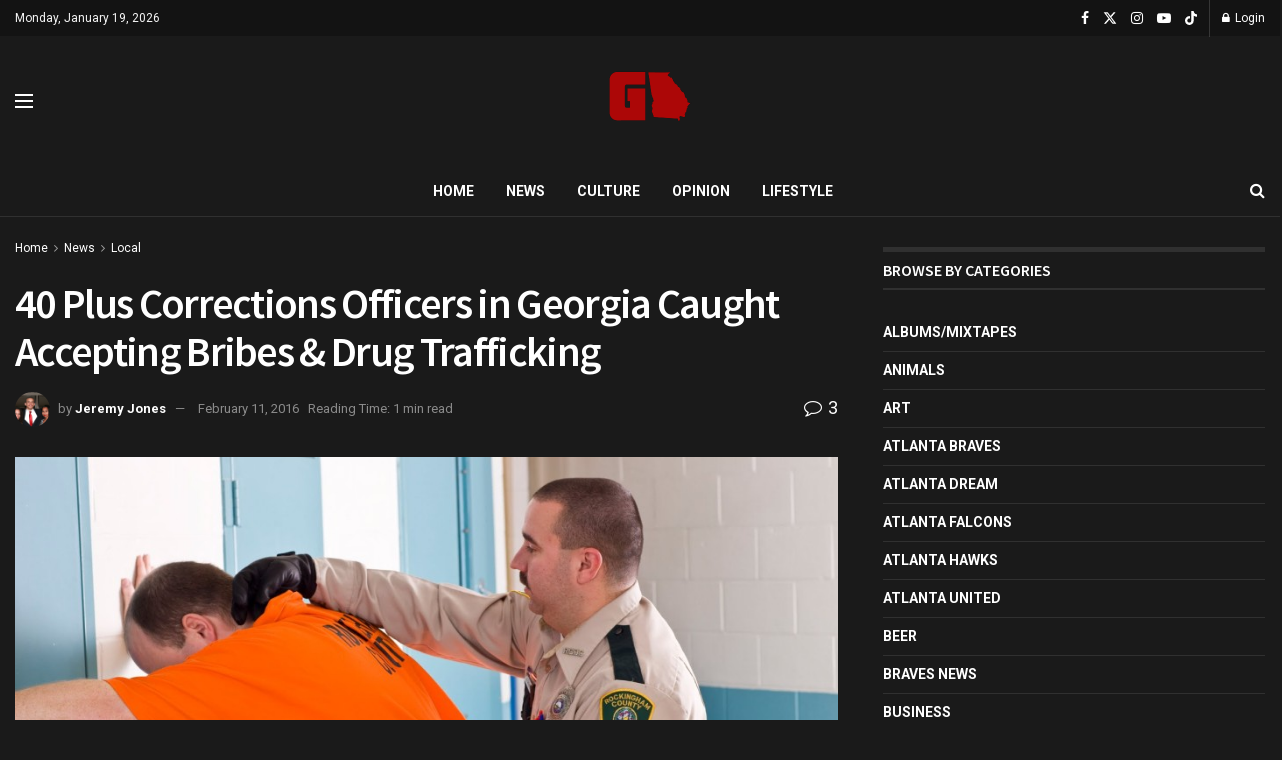

--- FILE ---
content_type: text/html; charset=UTF-8
request_url: https://www.gafollowers.com/40-plus-correction-officers-in-georgia-caught-accepting-bribes-drug-trafficking/
body_size: 29195
content:
<!doctype html>
<!--[if lt IE 7]> <html class="no-js lt-ie9 lt-ie8 lt-ie7" lang="en-US"> <![endif]-->
<!--[if IE 7]>    <html class="no-js lt-ie9 lt-ie8" lang="en-US"> <![endif]-->
<!--[if IE 8]>    <html class="no-js lt-ie9" lang="en-US"> <![endif]-->
<!--[if IE 9]>    <html class="no-js lt-ie10" lang="en-US"> <![endif]-->
<!--[if gt IE 8]><!--> <html class="no-js" lang="en-US"> <!--<![endif]-->
<head>
    <meta http-equiv="Content-Type" content="text/html; charset=UTF-8" />
    <meta name='viewport' content='width=device-width, initial-scale=1, user-scalable=yes' />
    <link rel="profile" href="http://gmpg.org/xfn/11" />
    <link rel="pingback" href="https://www.gafollowers.com/xmlrpc.php" />
    <meta name="theme-color" content="#ac0707">
             <meta name="msapplication-navbutton-color" content="#ac0707">
             <meta name="apple-mobile-web-app-status-bar-style" content="#ac0707"><title>40 Plus Corrections Officers in Georgia Caught Accepting Bribes &#038; Drug Trafficking &#8211; GAFollowers</title>

<style id="reCAPTCHA-style" >.google-recaptcha-container{display:block;clear:both;}
.google-recaptcha-container iframe{margin:0;}
.google-recaptcha-container .plugin-credits a{text-decoration:underline;}</style>
<meta name='robots' content='max-image-preview:large' />
<meta property="og:type" content="article">
<meta property="og:title" content="40 Plus Corrections Officers in Georgia Caught Accepting Bribes &amp;#038; Drug Trafficking">
<meta property="og:site_name" content="GAFollowers">
<meta property="og:description" content="ATLANTA - More than 40 prison guards and officers in Georgia have been indicted on charges of accepting bribes and">
<meta property="og:url" content="https://www.gafollowers.com/40-plus-correction-officers-in-georgia-caught-accepting-bribes-drug-trafficking/">
<meta property="og:locale" content="en_US">
<meta property="og:image" content="https://www.gafollowers.com/wp-content/uploads/2016/02/TurtleSkin-Corrections-Gloves.jpg">
<meta property="og:image:height" content="1067">
<meta property="og:image:width" content="1600">
<meta property="article:published_time" content="2016-02-11T10:42:20-05:00">
<meta property="article:modified_time" content="2016-02-11T11:18:44-05:00">
<meta property="article:section" content="Local">
<meta property="article:tag" content="accepting bribes">
<meta property="article:tag" content="bribes">
<meta property="article:tag" content="correction officers">
<meta property="article:tag" content="correctional officers">
<meta property="article:tag" content="drug trafficking">
<meta property="article:tag" content="georgia officers">
<meta property="article:tag" content="georgia prisions">
<meta property="article:tag" content="georgia state prisions">
<meta name="twitter:card" content="summary_large_image">
<meta name="twitter:title" content="40 Plus Corrections Officers in Georgia Caught Accepting Bribes &#038; Drug Trafficking">
<meta name="twitter:description" content="ATLANTA - More than 40 prison guards and officers in Georgia have been indicted on charges of accepting bribes and">
<meta name="twitter:url" content="https://www.gafollowers.com/40-plus-correction-officers-in-georgia-caught-accepting-bribes-drug-trafficking/">
<meta name="twitter:site" content="">
<meta name="twitter:image" content="https://www.gafollowers.com/wp-content/uploads/2016/02/TurtleSkin-Corrections-Gloves.jpg">
<meta name="twitter:image:width" content="1600">
<meta name="twitter:image:height" content="1067">
			<script type="text/javascript">
			  var jnews_ajax_url = '/?ajax-request=jnews'
			</script>
			<script type="text/javascript">;window.jnews=window.jnews||{},window.jnews.library=window.jnews.library||{},window.jnews.library=function(){"use strict";var e=this;e.win=window,e.doc=document,e.noop=function(){},e.globalBody=e.doc.getElementsByTagName("body")[0],e.globalBody=e.globalBody?e.globalBody:e.doc,e.win.jnewsDataStorage=e.win.jnewsDataStorage||{_storage:new WeakMap,put:function(e,t,n){this._storage.has(e)||this._storage.set(e,new Map),this._storage.get(e).set(t,n)},get:function(e,t){return this._storage.get(e).get(t)},has:function(e,t){return this._storage.has(e)&&this._storage.get(e).has(t)},remove:function(e,t){var n=this._storage.get(e).delete(t);return 0===!this._storage.get(e).size&&this._storage.delete(e),n}},e.windowWidth=function(){return e.win.innerWidth||e.docEl.clientWidth||e.globalBody.clientWidth},e.windowHeight=function(){return e.win.innerHeight||e.docEl.clientHeight||e.globalBody.clientHeight},e.requestAnimationFrame=e.win.requestAnimationFrame||e.win.webkitRequestAnimationFrame||e.win.mozRequestAnimationFrame||e.win.msRequestAnimationFrame||window.oRequestAnimationFrame||function(e){return setTimeout(e,1e3/60)},e.cancelAnimationFrame=e.win.cancelAnimationFrame||e.win.webkitCancelAnimationFrame||e.win.webkitCancelRequestAnimationFrame||e.win.mozCancelAnimationFrame||e.win.msCancelRequestAnimationFrame||e.win.oCancelRequestAnimationFrame||function(e){clearTimeout(e)},e.classListSupport="classList"in document.createElement("_"),e.hasClass=e.classListSupport?function(e,t){return e.classList.contains(t)}:function(e,t){return e.className.indexOf(t)>=0},e.addClass=e.classListSupport?function(t,n){e.hasClass(t,n)||t.classList.add(n)}:function(t,n){e.hasClass(t,n)||(t.className+=" "+n)},e.removeClass=e.classListSupport?function(t,n){e.hasClass(t,n)&&t.classList.remove(n)}:function(t,n){e.hasClass(t,n)&&(t.className=t.className.replace(n,""))},e.objKeys=function(e){var t=[];for(var n in e)Object.prototype.hasOwnProperty.call(e,n)&&t.push(n);return t},e.isObjectSame=function(e,t){var n=!0;return JSON.stringify(e)!==JSON.stringify(t)&&(n=!1),n},e.extend=function(){for(var e,t,n,o=arguments[0]||{},i=1,a=arguments.length;i<a;i++)if(null!==(e=arguments[i]))for(t in e)o!==(n=e[t])&&void 0!==n&&(o[t]=n);return o},e.dataStorage=e.win.jnewsDataStorage,e.isVisible=function(e){return 0!==e.offsetWidth&&0!==e.offsetHeight||e.getBoundingClientRect().length},e.getHeight=function(e){return e.offsetHeight||e.clientHeight||e.getBoundingClientRect().height},e.getWidth=function(e){return e.offsetWidth||e.clientWidth||e.getBoundingClientRect().width},e.supportsPassive=!1;try{var t=Object.defineProperty({},"passive",{get:function(){e.supportsPassive=!0}});"createEvent"in e.doc?e.win.addEventListener("test",null,t):"fireEvent"in e.doc&&e.win.attachEvent("test",null)}catch(e){}e.passiveOption=!!e.supportsPassive&&{passive:!0},e.setStorage=function(e,t){e="jnews-"+e;var n={expired:Math.floor(((new Date).getTime()+432e5)/1e3)};t=Object.assign(n,t);localStorage.setItem(e,JSON.stringify(t))},e.getStorage=function(e){e="jnews-"+e;var t=localStorage.getItem(e);return null!==t&&0<t.length?JSON.parse(localStorage.getItem(e)):{}},e.expiredStorage=function(){var t,n="jnews-";for(var o in localStorage)o.indexOf(n)>-1&&"undefined"!==(t=e.getStorage(o.replace(n,""))).expired&&t.expired<Math.floor((new Date).getTime()/1e3)&&localStorage.removeItem(o)},e.addEvents=function(t,n,o){for(var i in n){var a=["touchstart","touchmove"].indexOf(i)>=0&&!o&&e.passiveOption;"createEvent"in e.doc?t.addEventListener(i,n[i],a):"fireEvent"in e.doc&&t.attachEvent("on"+i,n[i])}},e.removeEvents=function(t,n){for(var o in n)"createEvent"in e.doc?t.removeEventListener(o,n[o]):"fireEvent"in e.doc&&t.detachEvent("on"+o,n[o])},e.triggerEvents=function(t,n,o){var i;o=o||{detail:null};return"createEvent"in e.doc?(!(i=e.doc.createEvent("CustomEvent")||new CustomEvent(n)).initCustomEvent||i.initCustomEvent(n,!0,!1,o),void t.dispatchEvent(i)):"fireEvent"in e.doc?((i=e.doc.createEventObject()).eventType=n,void t.fireEvent("on"+i.eventType,i)):void 0},e.getParents=function(t,n){void 0===n&&(n=e.doc);for(var o=[],i=t.parentNode,a=!1;!a;)if(i){var r=i;r.querySelectorAll(n).length?a=!0:(o.push(r),i=r.parentNode)}else o=[],a=!0;return o},e.forEach=function(e,t,n){for(var o=0,i=e.length;o<i;o++)t.call(n,e[o],o)},e.getText=function(e){return e.innerText||e.textContent},e.setText=function(e,t){var n="object"==typeof t?t.innerText||t.textContent:t;e.innerText&&(e.innerText=n),e.textContent&&(e.textContent=n)},e.httpBuildQuery=function(t){return e.objKeys(t).reduce(function t(n){var o=arguments.length>1&&void 0!==arguments[1]?arguments[1]:null;return function(i,a){var r=n[a];a=encodeURIComponent(a);var s=o?"".concat(o,"[").concat(a,"]"):a;return null==r||"function"==typeof r?(i.push("".concat(s,"=")),i):["number","boolean","string"].includes(typeof r)?(i.push("".concat(s,"=").concat(encodeURIComponent(r))),i):(i.push(e.objKeys(r).reduce(t(r,s),[]).join("&")),i)}}(t),[]).join("&")},e.get=function(t,n,o,i){return o="function"==typeof o?o:e.noop,e.ajax("GET",t,n,o,i)},e.post=function(t,n,o,i){return o="function"==typeof o?o:e.noop,e.ajax("POST",t,n,o,i)},e.ajax=function(t,n,o,i,a){var r=new XMLHttpRequest,s=n,c=e.httpBuildQuery(o);if(t=-1!=["GET","POST"].indexOf(t)?t:"GET",r.open(t,s+("GET"==t?"?"+c:""),!0),"POST"==t&&r.setRequestHeader("Content-type","application/x-www-form-urlencoded"),r.setRequestHeader("X-Requested-With","XMLHttpRequest"),r.onreadystatechange=function(){4===r.readyState&&200<=r.status&&300>r.status&&"function"==typeof i&&i.call(void 0,r.response)},void 0!==a&&!a){return{xhr:r,send:function(){r.send("POST"==t?c:null)}}}return r.send("POST"==t?c:null),{xhr:r}},e.scrollTo=function(t,n,o){function i(e,t,n){this.start=this.position(),this.change=e-this.start,this.currentTime=0,this.increment=20,this.duration=void 0===n?500:n,this.callback=t,this.finish=!1,this.animateScroll()}return Math.easeInOutQuad=function(e,t,n,o){return(e/=o/2)<1?n/2*e*e+t:-n/2*(--e*(e-2)-1)+t},i.prototype.stop=function(){this.finish=!0},i.prototype.move=function(t){e.doc.documentElement.scrollTop=t,e.globalBody.parentNode.scrollTop=t,e.globalBody.scrollTop=t},i.prototype.position=function(){return e.doc.documentElement.scrollTop||e.globalBody.parentNode.scrollTop||e.globalBody.scrollTop},i.prototype.animateScroll=function(){this.currentTime+=this.increment;var t=Math.easeInOutQuad(this.currentTime,this.start,this.change,this.duration);this.move(t),this.currentTime<this.duration&&!this.finish?e.requestAnimationFrame.call(e.win,this.animateScroll.bind(this)):this.callback&&"function"==typeof this.callback&&this.callback()},new i(t,n,o)},e.unwrap=function(t){var n,o=t;e.forEach(t,(function(e,t){n?n+=e:n=e})),o.replaceWith(n)},e.performance={start:function(e){performance.mark(e+"Start")},stop:function(e){performance.mark(e+"End"),performance.measure(e,e+"Start",e+"End")}},e.fps=function(){var t=0,n=0,o=0;!function(){var i=t=0,a=0,r=0,s=document.getElementById("fpsTable"),c=function(t){void 0===document.getElementsByTagName("body")[0]?e.requestAnimationFrame.call(e.win,(function(){c(t)})):document.getElementsByTagName("body")[0].appendChild(t)};null===s&&((s=document.createElement("div")).style.position="fixed",s.style.top="120px",s.style.left="10px",s.style.width="100px",s.style.height="20px",s.style.border="1px solid black",s.style.fontSize="11px",s.style.zIndex="100000",s.style.backgroundColor="white",s.id="fpsTable",c(s));var l=function(){o++,n=Date.now(),(a=(o/(r=(n-t)/1e3)).toPrecision(2))!=i&&(i=a,s.innerHTML=i+"fps"),1<r&&(t=n,o=0),e.requestAnimationFrame.call(e.win,l)};l()}()},e.instr=function(e,t){for(var n=0;n<t.length;n++)if(-1!==e.toLowerCase().indexOf(t[n].toLowerCase()))return!0},e.winLoad=function(t,n){function o(o){if("complete"===e.doc.readyState||"interactive"===e.doc.readyState)return!o||n?setTimeout(t,n||1):t(o),1}o()||e.addEvents(e.win,{load:o})},e.docReady=function(t,n){function o(o){if("complete"===e.doc.readyState||"interactive"===e.doc.readyState)return!o||n?setTimeout(t,n||1):t(o),1}o()||e.addEvents(e.doc,{DOMContentLoaded:o})},e.fireOnce=function(){e.docReady((function(){e.assets=e.assets||[],e.assets.length&&(e.boot(),e.load_assets())}),50)},e.boot=function(){e.length&&e.doc.querySelectorAll("style[media]").forEach((function(e){"not all"==e.getAttribute("media")&&e.removeAttribute("media")}))},e.create_js=function(t,n){var o=e.doc.createElement("script");switch(o.setAttribute("src",t),n){case"defer":o.setAttribute("defer",!0);break;case"async":o.setAttribute("async",!0);break;case"deferasync":o.setAttribute("defer",!0),o.setAttribute("async",!0)}e.globalBody.appendChild(o)},e.load_assets=function(){"object"==typeof e.assets&&e.forEach(e.assets.slice(0),(function(t,n){var o="";t.defer&&(o+="defer"),t.async&&(o+="async"),e.create_js(t.url,o);var i=e.assets.indexOf(t);i>-1&&e.assets.splice(i,1)})),e.assets=jnewsoption.au_scripts=window.jnewsads=[]},e.setCookie=function(e,t,n){var o="";if(n){var i=new Date;i.setTime(i.getTime()+24*n*60*60*1e3),o="; expires="+i.toUTCString()}document.cookie=e+"="+(t||"")+o+"; path=/"},e.getCookie=function(e){for(var t=e+"=",n=document.cookie.split(";"),o=0;o<n.length;o++){for(var i=n[o];" "==i.charAt(0);)i=i.substring(1,i.length);if(0==i.indexOf(t))return i.substring(t.length,i.length)}return null},e.eraseCookie=function(e){document.cookie=e+"=; Path=/; Expires=Thu, 01 Jan 1970 00:00:01 GMT;"},e.docReady((function(){e.globalBody=e.globalBody==e.doc?e.doc.getElementsByTagName("body")[0]:e.globalBody,e.globalBody=e.globalBody?e.globalBody:e.doc})),e.winLoad((function(){e.winLoad((function(){var t=!1;if(void 0!==window.jnewsadmin)if(void 0!==window.file_version_checker){var n=e.objKeys(window.file_version_checker);n.length?n.forEach((function(e){t||"10.0.4"===window.file_version_checker[e]||(t=!0)})):t=!0}else t=!0;t&&(window.jnewsHelper.getMessage(),window.jnewsHelper.getNotice())}),2500)}))},window.jnews.library=new window.jnews.library;</script><link rel='dns-prefetch' href='//www.gafollowers.com' />
<link rel='dns-prefetch' href='//a.omappapi.com' />
<link rel='dns-prefetch' href='//www.google.com' />
<link rel='dns-prefetch' href='//stats.wp.com' />
<link rel='dns-prefetch' href='//fonts.googleapis.com' />
<link rel='dns-prefetch' href='//v0.wordpress.com' />
<link rel='preconnect' href='https://fonts.gstatic.com' />
<link rel="alternate" type="application/rss+xml" title="GAFollowers &raquo; Feed" href="https://www.gafollowers.com/feed/" />
<link rel="alternate" type="application/rss+xml" title="GAFollowers &raquo; Comments Feed" href="https://www.gafollowers.com/comments/feed/" />
<link rel="alternate" type="application/rss+xml" title="GAFollowers &raquo; 40 Plus Corrections Officers in Georgia Caught Accepting Bribes &#038; Drug Trafficking Comments Feed" href="https://www.gafollowers.com/40-plus-correction-officers-in-georgia-caught-accepting-bribes-drug-trafficking/feed/" />
<link rel="alternate" title="oEmbed (JSON)" type="application/json+oembed" href="https://www.gafollowers.com/wp-json/oembed/1.0/embed?url=https%3A%2F%2Fwww.gafollowers.com%2F40-plus-correction-officers-in-georgia-caught-accepting-bribes-drug-trafficking%2F" />
<link rel="alternate" title="oEmbed (XML)" type="text/xml+oembed" href="https://www.gafollowers.com/wp-json/oembed/1.0/embed?url=https%3A%2F%2Fwww.gafollowers.com%2F40-plus-correction-officers-in-georgia-caught-accepting-bribes-drug-trafficking%2F&#038;format=xml" />
<style id='wp-img-auto-sizes-contain-inline-css' type='text/css'>
img:is([sizes=auto i],[sizes^="auto," i]){contain-intrinsic-size:3000px 1500px}
/*# sourceURL=wp-img-auto-sizes-contain-inline-css */
</style>
<link rel='stylesheet' id='formidable-css' href='https://www.gafollowers.com/wp-content/plugins/formidable/css/formidableforms.css?ver=114210' type='text/css' media='all' />
<style id='wp-emoji-styles-inline-css' type='text/css'>

	img.wp-smiley, img.emoji {
		display: inline !important;
		border: none !important;
		box-shadow: none !important;
		height: 1em !important;
		width: 1em !important;
		margin: 0 0.07em !important;
		vertical-align: -0.1em !important;
		background: none !important;
		padding: 0 !important;
	}
/*# sourceURL=wp-emoji-styles-inline-css */
</style>
<style id='wp-block-library-inline-css' type='text/css'>
:root{--wp-block-synced-color:#7a00df;--wp-block-synced-color--rgb:122,0,223;--wp-bound-block-color:var(--wp-block-synced-color);--wp-editor-canvas-background:#ddd;--wp-admin-theme-color:#007cba;--wp-admin-theme-color--rgb:0,124,186;--wp-admin-theme-color-darker-10:#006ba1;--wp-admin-theme-color-darker-10--rgb:0,107,160.5;--wp-admin-theme-color-darker-20:#005a87;--wp-admin-theme-color-darker-20--rgb:0,90,135;--wp-admin-border-width-focus:2px}@media (min-resolution:192dpi){:root{--wp-admin-border-width-focus:1.5px}}.wp-element-button{cursor:pointer}:root .has-very-light-gray-background-color{background-color:#eee}:root .has-very-dark-gray-background-color{background-color:#313131}:root .has-very-light-gray-color{color:#eee}:root .has-very-dark-gray-color{color:#313131}:root .has-vivid-green-cyan-to-vivid-cyan-blue-gradient-background{background:linear-gradient(135deg,#00d084,#0693e3)}:root .has-purple-crush-gradient-background{background:linear-gradient(135deg,#34e2e4,#4721fb 50%,#ab1dfe)}:root .has-hazy-dawn-gradient-background{background:linear-gradient(135deg,#faaca8,#dad0ec)}:root .has-subdued-olive-gradient-background{background:linear-gradient(135deg,#fafae1,#67a671)}:root .has-atomic-cream-gradient-background{background:linear-gradient(135deg,#fdd79a,#004a59)}:root .has-nightshade-gradient-background{background:linear-gradient(135deg,#330968,#31cdcf)}:root .has-midnight-gradient-background{background:linear-gradient(135deg,#020381,#2874fc)}:root{--wp--preset--font-size--normal:16px;--wp--preset--font-size--huge:42px}.has-regular-font-size{font-size:1em}.has-larger-font-size{font-size:2.625em}.has-normal-font-size{font-size:var(--wp--preset--font-size--normal)}.has-huge-font-size{font-size:var(--wp--preset--font-size--huge)}.has-text-align-center{text-align:center}.has-text-align-left{text-align:left}.has-text-align-right{text-align:right}.has-fit-text{white-space:nowrap!important}#end-resizable-editor-section{display:none}.aligncenter{clear:both}.items-justified-left{justify-content:flex-start}.items-justified-center{justify-content:center}.items-justified-right{justify-content:flex-end}.items-justified-space-between{justify-content:space-between}.screen-reader-text{border:0;clip-path:inset(50%);height:1px;margin:-1px;overflow:hidden;padding:0;position:absolute;width:1px;word-wrap:normal!important}.screen-reader-text:focus{background-color:#ddd;clip-path:none;color:#444;display:block;font-size:1em;height:auto;left:5px;line-height:normal;padding:15px 23px 14px;text-decoration:none;top:5px;width:auto;z-index:100000}html :where(.has-border-color){border-style:solid}html :where([style*=border-top-color]){border-top-style:solid}html :where([style*=border-right-color]){border-right-style:solid}html :where([style*=border-bottom-color]){border-bottom-style:solid}html :where([style*=border-left-color]){border-left-style:solid}html :where([style*=border-width]){border-style:solid}html :where([style*=border-top-width]){border-top-style:solid}html :where([style*=border-right-width]){border-right-style:solid}html :where([style*=border-bottom-width]){border-bottom-style:solid}html :where([style*=border-left-width]){border-left-style:solid}html :where(img[class*=wp-image-]){height:auto;max-width:100%}:where(figure){margin:0 0 1em}html :where(.is-position-sticky){--wp-admin--admin-bar--position-offset:var(--wp-admin--admin-bar--height,0px)}@media screen and (max-width:600px){html :where(.is-position-sticky){--wp-admin--admin-bar--position-offset:0px}}

/*# sourceURL=wp-block-library-inline-css */
</style><style id='global-styles-inline-css' type='text/css'>
:root{--wp--preset--aspect-ratio--square: 1;--wp--preset--aspect-ratio--4-3: 4/3;--wp--preset--aspect-ratio--3-4: 3/4;--wp--preset--aspect-ratio--3-2: 3/2;--wp--preset--aspect-ratio--2-3: 2/3;--wp--preset--aspect-ratio--16-9: 16/9;--wp--preset--aspect-ratio--9-16: 9/16;--wp--preset--color--black: #000000;--wp--preset--color--cyan-bluish-gray: #abb8c3;--wp--preset--color--white: #ffffff;--wp--preset--color--pale-pink: #f78da7;--wp--preset--color--vivid-red: #cf2e2e;--wp--preset--color--luminous-vivid-orange: #ff6900;--wp--preset--color--luminous-vivid-amber: #fcb900;--wp--preset--color--light-green-cyan: #7bdcb5;--wp--preset--color--vivid-green-cyan: #00d084;--wp--preset--color--pale-cyan-blue: #8ed1fc;--wp--preset--color--vivid-cyan-blue: #0693e3;--wp--preset--color--vivid-purple: #9b51e0;--wp--preset--gradient--vivid-cyan-blue-to-vivid-purple: linear-gradient(135deg,rgb(6,147,227) 0%,rgb(155,81,224) 100%);--wp--preset--gradient--light-green-cyan-to-vivid-green-cyan: linear-gradient(135deg,rgb(122,220,180) 0%,rgb(0,208,130) 100%);--wp--preset--gradient--luminous-vivid-amber-to-luminous-vivid-orange: linear-gradient(135deg,rgb(252,185,0) 0%,rgb(255,105,0) 100%);--wp--preset--gradient--luminous-vivid-orange-to-vivid-red: linear-gradient(135deg,rgb(255,105,0) 0%,rgb(207,46,46) 100%);--wp--preset--gradient--very-light-gray-to-cyan-bluish-gray: linear-gradient(135deg,rgb(238,238,238) 0%,rgb(169,184,195) 100%);--wp--preset--gradient--cool-to-warm-spectrum: linear-gradient(135deg,rgb(74,234,220) 0%,rgb(151,120,209) 20%,rgb(207,42,186) 40%,rgb(238,44,130) 60%,rgb(251,105,98) 80%,rgb(254,248,76) 100%);--wp--preset--gradient--blush-light-purple: linear-gradient(135deg,rgb(255,206,236) 0%,rgb(152,150,240) 100%);--wp--preset--gradient--blush-bordeaux: linear-gradient(135deg,rgb(254,205,165) 0%,rgb(254,45,45) 50%,rgb(107,0,62) 100%);--wp--preset--gradient--luminous-dusk: linear-gradient(135deg,rgb(255,203,112) 0%,rgb(199,81,192) 50%,rgb(65,88,208) 100%);--wp--preset--gradient--pale-ocean: linear-gradient(135deg,rgb(255,245,203) 0%,rgb(182,227,212) 50%,rgb(51,167,181) 100%);--wp--preset--gradient--electric-grass: linear-gradient(135deg,rgb(202,248,128) 0%,rgb(113,206,126) 100%);--wp--preset--gradient--midnight: linear-gradient(135deg,rgb(2,3,129) 0%,rgb(40,116,252) 100%);--wp--preset--font-size--small: 13px;--wp--preset--font-size--medium: 20px;--wp--preset--font-size--large: 36px;--wp--preset--font-size--x-large: 42px;--wp--preset--spacing--20: 0.44rem;--wp--preset--spacing--30: 0.67rem;--wp--preset--spacing--40: 1rem;--wp--preset--spacing--50: 1.5rem;--wp--preset--spacing--60: 2.25rem;--wp--preset--spacing--70: 3.38rem;--wp--preset--spacing--80: 5.06rem;--wp--preset--shadow--natural: 6px 6px 9px rgba(0, 0, 0, 0.2);--wp--preset--shadow--deep: 12px 12px 50px rgba(0, 0, 0, 0.4);--wp--preset--shadow--sharp: 6px 6px 0px rgba(0, 0, 0, 0.2);--wp--preset--shadow--outlined: 6px 6px 0px -3px rgb(255, 255, 255), 6px 6px rgb(0, 0, 0);--wp--preset--shadow--crisp: 6px 6px 0px rgb(0, 0, 0);}:where(.is-layout-flex){gap: 0.5em;}:where(.is-layout-grid){gap: 0.5em;}body .is-layout-flex{display: flex;}.is-layout-flex{flex-wrap: wrap;align-items: center;}.is-layout-flex > :is(*, div){margin: 0;}body .is-layout-grid{display: grid;}.is-layout-grid > :is(*, div){margin: 0;}:where(.wp-block-columns.is-layout-flex){gap: 2em;}:where(.wp-block-columns.is-layout-grid){gap: 2em;}:where(.wp-block-post-template.is-layout-flex){gap: 1.25em;}:where(.wp-block-post-template.is-layout-grid){gap: 1.25em;}.has-black-color{color: var(--wp--preset--color--black) !important;}.has-cyan-bluish-gray-color{color: var(--wp--preset--color--cyan-bluish-gray) !important;}.has-white-color{color: var(--wp--preset--color--white) !important;}.has-pale-pink-color{color: var(--wp--preset--color--pale-pink) !important;}.has-vivid-red-color{color: var(--wp--preset--color--vivid-red) !important;}.has-luminous-vivid-orange-color{color: var(--wp--preset--color--luminous-vivid-orange) !important;}.has-luminous-vivid-amber-color{color: var(--wp--preset--color--luminous-vivid-amber) !important;}.has-light-green-cyan-color{color: var(--wp--preset--color--light-green-cyan) !important;}.has-vivid-green-cyan-color{color: var(--wp--preset--color--vivid-green-cyan) !important;}.has-pale-cyan-blue-color{color: var(--wp--preset--color--pale-cyan-blue) !important;}.has-vivid-cyan-blue-color{color: var(--wp--preset--color--vivid-cyan-blue) !important;}.has-vivid-purple-color{color: var(--wp--preset--color--vivid-purple) !important;}.has-black-background-color{background-color: var(--wp--preset--color--black) !important;}.has-cyan-bluish-gray-background-color{background-color: var(--wp--preset--color--cyan-bluish-gray) !important;}.has-white-background-color{background-color: var(--wp--preset--color--white) !important;}.has-pale-pink-background-color{background-color: var(--wp--preset--color--pale-pink) !important;}.has-vivid-red-background-color{background-color: var(--wp--preset--color--vivid-red) !important;}.has-luminous-vivid-orange-background-color{background-color: var(--wp--preset--color--luminous-vivid-orange) !important;}.has-luminous-vivid-amber-background-color{background-color: var(--wp--preset--color--luminous-vivid-amber) !important;}.has-light-green-cyan-background-color{background-color: var(--wp--preset--color--light-green-cyan) !important;}.has-vivid-green-cyan-background-color{background-color: var(--wp--preset--color--vivid-green-cyan) !important;}.has-pale-cyan-blue-background-color{background-color: var(--wp--preset--color--pale-cyan-blue) !important;}.has-vivid-cyan-blue-background-color{background-color: var(--wp--preset--color--vivid-cyan-blue) !important;}.has-vivid-purple-background-color{background-color: var(--wp--preset--color--vivid-purple) !important;}.has-black-border-color{border-color: var(--wp--preset--color--black) !important;}.has-cyan-bluish-gray-border-color{border-color: var(--wp--preset--color--cyan-bluish-gray) !important;}.has-white-border-color{border-color: var(--wp--preset--color--white) !important;}.has-pale-pink-border-color{border-color: var(--wp--preset--color--pale-pink) !important;}.has-vivid-red-border-color{border-color: var(--wp--preset--color--vivid-red) !important;}.has-luminous-vivid-orange-border-color{border-color: var(--wp--preset--color--luminous-vivid-orange) !important;}.has-luminous-vivid-amber-border-color{border-color: var(--wp--preset--color--luminous-vivid-amber) !important;}.has-light-green-cyan-border-color{border-color: var(--wp--preset--color--light-green-cyan) !important;}.has-vivid-green-cyan-border-color{border-color: var(--wp--preset--color--vivid-green-cyan) !important;}.has-pale-cyan-blue-border-color{border-color: var(--wp--preset--color--pale-cyan-blue) !important;}.has-vivid-cyan-blue-border-color{border-color: var(--wp--preset--color--vivid-cyan-blue) !important;}.has-vivid-purple-border-color{border-color: var(--wp--preset--color--vivid-purple) !important;}.has-vivid-cyan-blue-to-vivid-purple-gradient-background{background: var(--wp--preset--gradient--vivid-cyan-blue-to-vivid-purple) !important;}.has-light-green-cyan-to-vivid-green-cyan-gradient-background{background: var(--wp--preset--gradient--light-green-cyan-to-vivid-green-cyan) !important;}.has-luminous-vivid-amber-to-luminous-vivid-orange-gradient-background{background: var(--wp--preset--gradient--luminous-vivid-amber-to-luminous-vivid-orange) !important;}.has-luminous-vivid-orange-to-vivid-red-gradient-background{background: var(--wp--preset--gradient--luminous-vivid-orange-to-vivid-red) !important;}.has-very-light-gray-to-cyan-bluish-gray-gradient-background{background: var(--wp--preset--gradient--very-light-gray-to-cyan-bluish-gray) !important;}.has-cool-to-warm-spectrum-gradient-background{background: var(--wp--preset--gradient--cool-to-warm-spectrum) !important;}.has-blush-light-purple-gradient-background{background: var(--wp--preset--gradient--blush-light-purple) !important;}.has-blush-bordeaux-gradient-background{background: var(--wp--preset--gradient--blush-bordeaux) !important;}.has-luminous-dusk-gradient-background{background: var(--wp--preset--gradient--luminous-dusk) !important;}.has-pale-ocean-gradient-background{background: var(--wp--preset--gradient--pale-ocean) !important;}.has-electric-grass-gradient-background{background: var(--wp--preset--gradient--electric-grass) !important;}.has-midnight-gradient-background{background: var(--wp--preset--gradient--midnight) !important;}.has-small-font-size{font-size: var(--wp--preset--font-size--small) !important;}.has-medium-font-size{font-size: var(--wp--preset--font-size--medium) !important;}.has-large-font-size{font-size: var(--wp--preset--font-size--large) !important;}.has-x-large-font-size{font-size: var(--wp--preset--font-size--x-large) !important;}
/*# sourceURL=global-styles-inline-css */
</style>

<style id='classic-theme-styles-inline-css' type='text/css'>
/*! This file is auto-generated */
.wp-block-button__link{color:#fff;background-color:#32373c;border-radius:9999px;box-shadow:none;text-decoration:none;padding:calc(.667em + 2px) calc(1.333em + 2px);font-size:1.125em}.wp-block-file__button{background:#32373c;color:#fff;text-decoration:none}
/*# sourceURL=/wp-includes/css/classic-themes.min.css */
</style>
<link rel='stylesheet' id='js_composer_front-css' href='https://www.gafollowers.com/wp-content/plugins/js_composer/assets/css/js_composer.min.css?ver=8.0' type='text/css' media='all' />
<link rel='stylesheet' id='jeg_customizer_font-css' href='//fonts.googleapis.com/css?family=Roboto%3Aregular%2C700%7CSource+Sans+Pro%3A600%2Cregular%2C600&#038;display=swap&#038;ver=1.3.0' type='text/css' media='all' />
<link rel='stylesheet' id='griwpc-recaptcha-style-css' href='https://www.gafollowers.com/wp-content/plugins/recaptcha-in-wp-comments-form/css/recaptcha.css?ver=9.1.2' type='text/css' media='all' />
<style id='griwpc-recaptcha-style-inline-css' type='text/css'>
.google-recaptcha-container{display:block;clear:both;}
.google-recaptcha-container iframe{margin:0;}
.google-recaptcha-container .plugin-credits a{text-decoration:underline;}
/*# sourceURL=griwpc-recaptcha-style-inline-css */
</style>
<link rel='stylesheet' id='jnews-frontend-css' href='https://www.gafollowers.com/wp-content/themes/jnews/assets/dist/frontend.min.css?ver=11.6.6' type='text/css' media='all' />
<link rel='stylesheet' id='jnews-js-composer-css' href='https://www.gafollowers.com/wp-content/themes/jnews/assets/css/js-composer-frontend.css?ver=11.6.6' type='text/css' media='all' />
<link rel='stylesheet' id='jnews-style-css' href='https://www.gafollowers.com/wp-content/themes/jnews/style.css?ver=11.6.6' type='text/css' media='all' />
<link rel='stylesheet' id='jnews-darkmode-css' href='https://www.gafollowers.com/wp-content/themes/jnews/assets/css/darkmode.css?ver=11.6.6' type='text/css' media='all' />
<link rel='stylesheet' id='jnews-scheme-css' href='https://www.gafollowers.com/wp-content/themes/jnews/data/import/localnews/scheme.css?ver=11.6.6' type='text/css' media='all' />
<link rel='stylesheet' id='jnews-social-login-style-css' href='https://www.gafollowers.com/wp-content/plugins/jnews-social-login/assets/css/plugin.css?ver=11.0.4' type='text/css' media='all' />
<link rel='stylesheet' id='jnews-select-share-css' href='https://www.gafollowers.com/wp-content/plugins/jnews-social-share/assets/css/plugin.css' type='text/css' media='all' />
<link rel='stylesheet' id='jnews-weather-style-css' href='https://www.gafollowers.com/wp-content/plugins/jnews-weather/assets/css/plugin.css?ver=11.0.2' type='text/css' media='all' />
<script type="text/javascript" src="https://www.gafollowers.com/wp-includes/js/jquery/jquery.min.js?ver=3.7.1" id="jquery-core-js"></script>
<script type="text/javascript" src="https://www.gafollowers.com/wp-includes/js/jquery/jquery-migrate.min.js?ver=3.4.1" id="jquery-migrate-js"></script>
<script></script><link rel="https://api.w.org/" href="https://www.gafollowers.com/wp-json/" /><link rel="alternate" title="JSON" type="application/json" href="https://www.gafollowers.com/wp-json/wp/v2/posts/15537" /><link rel="EditURI" type="application/rsd+xml" title="RSD" href="https://www.gafollowers.com/xmlrpc.php?rsd" />
<meta name="generator" content="WordPress 6.9" />
<link rel="canonical" href="https://www.gafollowers.com/40-plus-correction-officers-in-georgia-caught-accepting-bribes-drug-trafficking/" />
<link rel='shortlink' href='https://wp.me/p1P0ck-42B' />
	<style>img#wpstats{display:none}</style>
		<meta name="generator" content="Powered by WPBakery Page Builder - drag and drop page builder for WordPress."/>

<!-- Jetpack Open Graph Tags -->
<meta property="og:type" content="article" />
<meta property="og:title" content="40 Plus Corrections Officers in Georgia Caught Accepting Bribes &#038; Drug Trafficking" />
<meta property="og:url" content="https://www.gafollowers.com/40-plus-correction-officers-in-georgia-caught-accepting-bribes-drug-trafficking/" />
<meta property="og:description" content="ATLANTA &#8211; More than 40 prison guards and officers in Georgia have been indicted on charges of accepting bribes and drug trafficking. The arrests Thursday are the latest in a federal effort to…" />
<meta property="article:published_time" content="2016-02-11T15:42:20+00:00" />
<meta property="article:modified_time" content="2016-02-11T16:18:44+00:00" />
<meta property="og:site_name" content="GAFollowers" />
<meta property="og:image" content="https://www.gafollowers.com/wp-content/uploads/2016/02/TurtleSkin-Corrections-Gloves.jpg" />
<meta property="og:image:width" content="1600" />
<meta property="og:image:height" content="1067" />
<meta property="og:image:alt" content="" />
<meta property="og:locale" content="en_US" />
<meta name="twitter:text:title" content="40 Plus Corrections Officers in Georgia Caught Accepting Bribes &#038; Drug Trafficking" />
<meta name="twitter:image" content="https://www.gafollowers.com/wp-content/uploads/2016/02/TurtleSkin-Corrections-Gloves.jpg?w=640" />
<meta name="twitter:card" content="summary_large_image" />

<!-- End Jetpack Open Graph Tags -->
<script type='application/ld+json'>{"@context":"http:\/\/schema.org","@type":"Organization","@id":"https:\/\/www.gafollowers.com\/#organization","url":"https:\/\/www.gafollowers.com\/","name":"","logo":{"@type":"ImageObject","url":""},"sameAs":["https:\/\/www.facebook.com\/gafollowers\/","https:\/\/x.com\/gafollowers","https:\/\/www.instagram.com\/gafollowersofficial\/","https:\/\/www.youtube.com\/@gafollowers","https:\/\/www.tiktok.com\/@gafollowers"]}</script>
<script type='application/ld+json'>{"@context":"http:\/\/schema.org","@type":"WebSite","@id":"https:\/\/www.gafollowers.com\/#website","url":"https:\/\/www.gafollowers.com\/","name":"","potentialAction":{"@type":"SearchAction","target":"https:\/\/www.gafollowers.com\/?s={search_term_string}","query-input":"required name=search_term_string"}}</script>
<link rel="icon" href="https://www.gafollowers.com/wp-content/uploads/2021/10/cropped-smalll-32x32.png" sizes="32x32" />
<link rel="icon" href="https://www.gafollowers.com/wp-content/uploads/2021/10/cropped-smalll-192x192.png" sizes="192x192" />
<link rel="apple-touch-icon" href="https://www.gafollowers.com/wp-content/uploads/2021/10/cropped-smalll-180x180.png" />
<meta name="msapplication-TileImage" content="https://www.gafollowers.com/wp-content/uploads/2021/10/cropped-smalll-270x270.png" />
<style id="jeg_dynamic_css" type="text/css" data-type="jeg_custom-css">.jeg_container, .jeg_content, .jeg_boxed .jeg_main .jeg_container, .jeg_autoload_separator { background-color : #ffffff; } body { --j-body-color : #ffffff; --j-accent-color : #ac0707; --j-alt-color : #000000; --j-heading-color : #171717; } body,.jeg_newsfeed_list .tns-outer .tns-controls button,.jeg_filter_button,.owl-carousel .owl-nav div,.jeg_readmore,.jeg_hero_style_7 .jeg_post_meta a,.widget_calendar thead th,.widget_calendar tfoot a,.jeg_socialcounter a,.entry-header .jeg_meta_like a,.entry-header .jeg_meta_comment a,.entry-header .jeg_meta_donation a,.entry-header .jeg_meta_bookmark a,.entry-content tbody tr:hover,.entry-content th,.jeg_splitpost_nav li:hover a,#breadcrumbs a,.jeg_author_socials a:hover,.jeg_footer_content a,.jeg_footer_bottom a,.jeg_cartcontent,.woocommerce .woocommerce-breadcrumb a { color : #ffffff; } a, .jeg_menu_style_5>li>a:hover, .jeg_menu_style_5>li.sfHover>a, .jeg_menu_style_5>li.current-menu-item>a, .jeg_menu_style_5>li.current-menu-ancestor>a, .jeg_navbar .jeg_menu:not(.jeg_main_menu)>li>a:hover, .jeg_midbar .jeg_menu:not(.jeg_main_menu)>li>a:hover, .jeg_side_tabs li.active, .jeg_block_heading_5 strong, .jeg_block_heading_6 strong, .jeg_block_heading_7 strong, .jeg_block_heading_8 strong, .jeg_subcat_list li a:hover, .jeg_subcat_list li button:hover, .jeg_pl_lg_7 .jeg_thumb .jeg_post_category a, .jeg_pl_xs_2:before, .jeg_pl_xs_4 .jeg_postblock_content:before, .jeg_postblock .jeg_post_title a:hover, .jeg_hero_style_6 .jeg_post_title a:hover, .jeg_sidefeed .jeg_pl_xs_3 .jeg_post_title a:hover, .widget_jnews_popular .jeg_post_title a:hover, .jeg_meta_author a, .widget_archive li a:hover, .widget_pages li a:hover, .widget_meta li a:hover, .widget_recent_entries li a:hover, .widget_rss li a:hover, .widget_rss cite, .widget_categories li a:hover, .widget_categories li.current-cat>a, #breadcrumbs a:hover, .jeg_share_count .counts, .commentlist .bypostauthor>.comment-body>.comment-author>.fn, span.required, .jeg_review_title, .bestprice .price, .authorlink a:hover, .jeg_vertical_playlist .jeg_video_playlist_play_icon, .jeg_vertical_playlist .jeg_video_playlist_item.active .jeg_video_playlist_thumbnail:before, .jeg_horizontal_playlist .jeg_video_playlist_play, .woocommerce li.product .pricegroup .button, .widget_display_forums li a:hover, .widget_display_topics li:before, .widget_display_replies li:before, .widget_display_views li:before, .bbp-breadcrumb a:hover, .jeg_mobile_menu li.sfHover>a, .jeg_mobile_menu li a:hover, .split-template-6 .pagenum, .jeg_mobile_menu_style_5>li>a:hover, .jeg_mobile_menu_style_5>li.sfHover>a, .jeg_mobile_menu_style_5>li.current-menu-item>a, .jeg_mobile_menu_style_5>li.current-menu-ancestor>a, .jeg_mobile_menu.jeg_menu_dropdown li.open > div > a { color : #ac0707; } .jeg_menu_style_1>li>a:before, .jeg_menu_style_2>li>a:before, .jeg_menu_style_3>li>a:before, .jeg_side_toggle, .jeg_slide_caption .jeg_post_category a, .jeg_slider_type_1_wrapper .tns-controls button.tns-next, .jeg_block_heading_1 .jeg_block_title span, .jeg_block_heading_2 .jeg_block_title span, .jeg_block_heading_3, .jeg_block_heading_4 .jeg_block_title span, .jeg_block_heading_6:after, .jeg_pl_lg_box .jeg_post_category a, .jeg_pl_md_box .jeg_post_category a, .jeg_readmore:hover, .jeg_thumb .jeg_post_category a, .jeg_block_loadmore a:hover, .jeg_postblock.alt .jeg_block_loadmore a:hover, .jeg_block_loadmore a.active, .jeg_postblock_carousel_2 .jeg_post_category a, .jeg_heroblock .jeg_post_category a, .jeg_pagenav_1 .page_number.active, .jeg_pagenav_1 .page_number.active:hover, input[type="submit"], .btn, .button, .widget_tag_cloud a:hover, .popularpost_item:hover .jeg_post_title a:before, .jeg_splitpost_4 .page_nav, .jeg_splitpost_5 .page_nav, .jeg_post_via a:hover, .jeg_post_source a:hover, .jeg_post_tags a:hover, .comment-reply-title small a:before, .comment-reply-title small a:after, .jeg_storelist .productlink, .authorlink li.active a:before, .jeg_footer.dark .socials_widget:not(.nobg) a:hover .fa, div.jeg_breakingnews_title, .jeg_overlay_slider_bottom_wrapper .tns-controls button, .jeg_overlay_slider_bottom_wrapper .tns-controls button:hover, .jeg_vertical_playlist .jeg_video_playlist_current, .woocommerce span.onsale, .woocommerce #respond input#submit:hover, .woocommerce a.button:hover, .woocommerce button.button:hover, .woocommerce input.button:hover, .woocommerce #respond input#submit.alt, .woocommerce a.button.alt, .woocommerce button.button.alt, .woocommerce input.button.alt, .jeg_popup_post .caption, .jeg_footer.dark input[type="submit"], .jeg_footer.dark .btn, .jeg_footer.dark .button, .footer_widget.widget_tag_cloud a:hover, .jeg_inner_content .content-inner .jeg_post_category a:hover, #buddypress .standard-form button, #buddypress a.button, #buddypress input[type="submit"], #buddypress input[type="button"], #buddypress input[type="reset"], #buddypress ul.button-nav li a, #buddypress .generic-button a, #buddypress .generic-button button, #buddypress .comment-reply-link, #buddypress a.bp-title-button, #buddypress.buddypress-wrap .members-list li .user-update .activity-read-more a, div#buddypress .standard-form button:hover, div#buddypress a.button:hover, div#buddypress input[type="submit"]:hover, div#buddypress input[type="button"]:hover, div#buddypress input[type="reset"]:hover, div#buddypress ul.button-nav li a:hover, div#buddypress .generic-button a:hover, div#buddypress .generic-button button:hover, div#buddypress .comment-reply-link:hover, div#buddypress a.bp-title-button:hover, div#buddypress.buddypress-wrap .members-list li .user-update .activity-read-more a:hover, #buddypress #item-nav .item-list-tabs ul li a:before, .jeg_inner_content .jeg_meta_container .follow-wrapper a { background-color : #ac0707; } .jeg_block_heading_7 .jeg_block_title span, .jeg_readmore:hover, .jeg_block_loadmore a:hover, .jeg_block_loadmore a.active, .jeg_pagenav_1 .page_number.active, .jeg_pagenav_1 .page_number.active:hover, .jeg_pagenav_3 .page_number:hover, .jeg_prevnext_post a:hover h3, .jeg_overlay_slider .jeg_post_category, .jeg_sidefeed .jeg_post.active, .jeg_vertical_playlist.jeg_vertical_playlist .jeg_video_playlist_item.active .jeg_video_playlist_thumbnail img, .jeg_horizontal_playlist .jeg_video_playlist_item.active { border-color : #ac0707; } .jeg_tabpost_nav li.active, .woocommerce div.product .woocommerce-tabs ul.tabs li.active, .jeg_mobile_menu_style_1>li.current-menu-item a, .jeg_mobile_menu_style_1>li.current-menu-ancestor a, .jeg_mobile_menu_style_2>li.current-menu-item::after, .jeg_mobile_menu_style_2>li.current-menu-ancestor::after, .jeg_mobile_menu_style_3>li.current-menu-item::before, .jeg_mobile_menu_style_3>li.current-menu-ancestor::before { border-bottom-color : #ac0707; } .jeg_post_share .jeg-icon svg { fill : #ac0707; } .jeg_post_meta .fa, .jeg_post_meta .jpwt-icon, .entry-header .jeg_post_meta .fa, .jeg_review_stars, .jeg_price_review_list { color : #000000; } .jeg_share_button.share-float.share-monocrhome a { background-color : #000000; } h1,h2,h3,h4,h5,h6,.jeg_post_title a,.entry-header .jeg_post_title,.jeg_hero_style_7 .jeg_post_title a,.jeg_block_title,.jeg_splitpost_bar .current_title,.jeg_video_playlist_title,.gallery-caption,.jeg_push_notification_button>a.button { color : #171717; } .split-template-9 .pagenum, .split-template-10 .pagenum, .split-template-11 .pagenum, .split-template-12 .pagenum, .split-template-13 .pagenum, .split-template-15 .pagenum, .split-template-18 .pagenum, .split-template-20 .pagenum, .split-template-19 .current_title span, .split-template-20 .current_title span { background-color : #171717; } .jeg_topbar .jeg_nav_row, .jeg_topbar .jeg_search_no_expand .jeg_search_input { line-height : 36px; } .jeg_topbar .jeg_nav_row, .jeg_topbar .jeg_nav_icon { height : 36px; } .jeg_midbar { height : 130px; } .jeg_header .jeg_bottombar.jeg_navbar,.jeg_bottombar .jeg_nav_icon { height : 50px; } .jeg_header .jeg_bottombar.jeg_navbar, .jeg_header .jeg_bottombar .jeg_main_menu:not(.jeg_menu_style_1) > li > a, .jeg_header .jeg_bottombar .jeg_menu_style_1 > li, .jeg_header .jeg_bottombar .jeg_menu:not(.jeg_main_menu) > li > a { line-height : 50px; } .jeg_header .jeg_bottombar, .jeg_header .jeg_bottombar.jeg_navbar_dark, .jeg_bottombar.jeg_navbar_boxed .jeg_nav_row, .jeg_bottombar.jeg_navbar_dark.jeg_navbar_boxed .jeg_nav_row { border-top-width : 0px; border-bottom-width : 1px; } .jeg_mobile_midbar, .jeg_mobile_midbar.dark { background : #000000; } .jeg_header .socials_widget > a > i.fa:before { color : #ffffff; } .jeg_header .socials_widget.nobg > a > i > span.jeg-icon svg { fill : #ffffff; } .jeg_header .socials_widget.nobg > a > span.jeg-icon svg { fill : #ffffff; } .jeg_header .socials_widget > a > span.jeg-icon svg { fill : #ffffff; } .jeg_header .socials_widget > a > i > span.jeg-icon svg { fill : #ffffff; } .jeg_nav_search { width : 78%; } .jeg_header .jeg_navbar_wrapper .sf-arrows .sf-with-ul:after { color : #ac0707; } .jeg_navbar_wrapper .jeg_menu li > ul { background : #ac0707; } .jeg_navbar_wrapper .jeg_menu li > ul li > a { color : #ac0707; } .jeg_footer_content,.jeg_footer.dark .jeg_footer_content { background-color : #f7f7f7; color : #343840; } .jeg_footer_bottom,.jeg_footer.dark .jeg_footer_bottom,.jeg_footer_secondary,.jeg_footer.dark .jeg_footer_secondary { background-color : #171717; } .jeg_footer_secondary,.jeg_footer.dark .jeg_footer_secondary,.jeg_footer_bottom,.jeg_footer.dark .jeg_footer_bottom,.jeg_footer_sidecontent .jeg_footer_primary { color : rgba(255,255,255,0.7); } .jeg_footer_bottom a,.jeg_footer.dark .jeg_footer_bottom a,.jeg_footer_secondary a,.jeg_footer.dark .jeg_footer_secondary a,.jeg_footer_sidecontent .jeg_footer_primary a,.jeg_footer_sidecontent.dark .jeg_footer_primary a { color : #ffffff; } .jeg_menu_footer li:not(:last-child):after,.jeg_footer.dark .jeg_menu_footer li:not(:last-child):after { color : rgba(255,255,255,0.5); } .jeg_read_progress_wrapper .jeg_progress_container .progress-bar { background-color : #ac0707; } body,input,textarea,select,.chosen-container-single .chosen-single,.btn,.button { font-family: Roboto,Helvetica,Arial,sans-serif; } h3.jeg_block_title, .jeg_footer .jeg_footer_heading h3, .jeg_footer .widget h2, .jeg_tabpost_nav li { font-family: "Source Sans Pro",Helvetica,Arial,sans-serif;font-weight : 600; font-style : normal;  } .jeg_post_title, .entry-header .jeg_post_title, .jeg_single_tpl_2 .entry-header .jeg_post_title, .jeg_single_tpl_3 .entry-header .jeg_post_title, .jeg_single_tpl_6 .entry-header .jeg_post_title, .jeg_content .jeg_custom_title_wrapper .jeg_post_title { font-family: "Source Sans Pro",Helvetica,Arial,sans-serif; } @media only screen and (min-width : 1200px) { .container, .jeg_vc_content > .vc_row, .jeg_vc_content > .wpb-content-wrapper > .vc_row, .jeg_vc_content > .vc_element > .vc_row, .jeg_vc_content > .wpb-content-wrapper > .vc_element > .vc_row, .jeg_vc_content > .vc_row[data-vc-full-width="true"]:not([data-vc-stretch-content="true"]) > .jeg-vc-wrapper, .jeg_vc_content > .wpb-content-wrapper > .vc_row[data-vc-full-width="true"]:not([data-vc-stretch-content="true"]) > .jeg-vc-wrapper, .jeg_vc_content > .vc_element > .vc_row[data-vc-full-width="true"]:not([data-vc-stretch-content="true"]) > .jeg-vc-wrapper, .jeg_vc_content > .wpb-content-wrapper > .vc_element > .vc_row[data-vc-full-width="true"]:not([data-vc-stretch-content="true"]) > .jeg-vc-wrapper { max-width : 1340px; } .elementor-section.elementor-section-boxed > .elementor-container { max-width : 1340px; }  } @media only screen and (min-width : 1441px) { .container, .jeg_vc_content > .vc_row, .jeg_vc_content > .wpb-content-wrapper > .vc_row, .jeg_vc_content > .vc_element > .vc_row, .jeg_vc_content > .wpb-content-wrapper > .vc_element > .vc_row, .jeg_vc_content > .vc_row[data-vc-full-width="true"]:not([data-vc-stretch-content="true"]) > .jeg-vc-wrapper, .jeg_vc_content > .wpb-content-wrapper > .vc_row[data-vc-full-width="true"]:not([data-vc-stretch-content="true"]) > .jeg-vc-wrapper, .jeg_vc_content > .vc_element > .vc_row[data-vc-full-width="true"]:not([data-vc-stretch-content="true"]) > .jeg-vc-wrapper, .jeg_vc_content > .wpb-content-wrapper > .vc_element > .vc_row[data-vc-full-width="true"]:not([data-vc-stretch-content="true"]) > .jeg-vc-wrapper { max-width : 1370px; } .elementor-section.elementor-section-boxed > .elementor-container { max-width : 1370px; }  } </style><style type="text/css">
					.no_thumbnail .jeg_thumb,
					.thumbnail-container.no_thumbnail {
					    display: none !important;
					}
					.jeg_search_result .jeg_pl_xs_3.no_thumbnail .jeg_postblock_content,
					.jeg_sidefeed .jeg_pl_xs_3.no_thumbnail .jeg_postblock_content,
					.jeg_pl_sm.no_thumbnail .jeg_postblock_content {
					    margin-left: 0;
					}
					.jeg_postblock_11 .no_thumbnail .jeg_postblock_content,
					.jeg_postblock_12 .no_thumbnail .jeg_postblock_content,
					.jeg_postblock_12.jeg_col_3o3 .no_thumbnail .jeg_postblock_content  {
					    margin-top: 0;
					}
					.jeg_postblock_15 .jeg_pl_md_box.no_thumbnail .jeg_postblock_content,
					.jeg_postblock_19 .jeg_pl_md_box.no_thumbnail .jeg_postblock_content,
					.jeg_postblock_24 .jeg_pl_md_box.no_thumbnail .jeg_postblock_content,
					.jeg_sidefeed .jeg_pl_md_box .jeg_postblock_content {
					    position: relative;
					}
					.jeg_postblock_carousel_2 .no_thumbnail .jeg_post_title a,
					.jeg_postblock_carousel_2 .no_thumbnail .jeg_post_title a:hover,
					.jeg_postblock_carousel_2 .no_thumbnail .jeg_post_meta .fa {
					    color: #212121 !important;
					} 
					.jnews-dark-mode .jeg_postblock_carousel_2 .no_thumbnail .jeg_post_title a,
					.jnews-dark-mode .jeg_postblock_carousel_2 .no_thumbnail .jeg_post_title a:hover,
					.jnews-dark-mode .jeg_postblock_carousel_2 .no_thumbnail .jeg_post_meta .fa {
					    color: #fff !important;
					} 
				</style><noscript><style> .wpb_animate_when_almost_visible { opacity: 1; }</style></noscript><link rel='stylesheet' id='jetpack-swiper-library-css' href='https://www.gafollowers.com/wp-content/plugins/jetpack/_inc/blocks/swiper.css?ver=15.4' type='text/css' media='all' />
<link rel='stylesheet' id='jetpack-carousel-css' href='https://www.gafollowers.com/wp-content/plugins/jetpack/modules/carousel/jetpack-carousel.css?ver=15.4' type='text/css' media='all' />
</head>
<body class="wp-singular post-template-default single single-post postid-15537 single-format-standard wp-embed-responsive wp-theme-jnews jeg_toggle_dark jnews-dark-mode jeg_single_tpl_1 jnews jsc_normal wpb-js-composer js-comp-ver-8.0 vc_responsive">

    
    
    <div class="jeg_ad jeg_ad_top jnews_header_top_ads">
        <div class='ads-wrapper  '></div>    </div>

    <!-- The Main Wrapper
    ============================================= -->
    <div class="jeg_viewport">

        
        <div class="jeg_header_wrapper">
            <div class="jeg_header_instagram_wrapper">
    </div>

<!-- HEADER -->
<div class="jeg_header normal">
    <div class="jeg_topbar jeg_container jeg_navbar_wrapper dark">
    <div class="container">
        <div class="jeg_nav_row">
            
                <div class="jeg_nav_col jeg_nav_left  jeg_nav_grow">
                    <div class="item_wrap jeg_nav_alignleft">
                        <div class="jeg_nav_item jeg_top_date">
    Monday, January 19, 2026</div>                    </div>
                </div>

                
                <div class="jeg_nav_col jeg_nav_center  jeg_nav_normal">
                    <div class="item_wrap jeg_nav_aligncenter">
                                            </div>
                </div>

                
                <div class="jeg_nav_col jeg_nav_right  jeg_nav_normal">
                    <div class="item_wrap jeg_nav_alignright">
                        <div class="jeg_nav_item jnews_header_topbar_weather">
    </div>			<div
				class="jeg_nav_item socials_widget jeg_social_icon_block nobg">
				<a href="https://www.facebook.com/gafollowers/" target='_blank' rel='external noopener nofollow'  aria-label="Find us on Facebook" class="jeg_facebook"><i class="fa fa-facebook"></i> </a><a href="https://x.com/gafollowers" target='_blank' rel='external noopener nofollow'  aria-label="Find us on Twitter" class="jeg_twitter"><i class="fa fa-twitter"><span class="jeg-icon icon-twitter"><svg xmlns="http://www.w3.org/2000/svg" height="1em" viewBox="0 0 512 512"><!--! Font Awesome Free 6.4.2 by @fontawesome - https://fontawesome.com License - https://fontawesome.com/license (Commercial License) Copyright 2023 Fonticons, Inc. --><path d="M389.2 48h70.6L305.6 224.2 487 464H345L233.7 318.6 106.5 464H35.8L200.7 275.5 26.8 48H172.4L272.9 180.9 389.2 48zM364.4 421.8h39.1L151.1 88h-42L364.4 421.8z"/></svg></span></i> </a><a href="https://www.instagram.com/gafollowersofficial/" target='_blank' rel='external noopener nofollow'  aria-label="Find us on Instagram" class="jeg_instagram"><i class="fa fa-instagram"></i> </a><a href="https://www.youtube.com/@gafollowers" target='_blank' rel='external noopener nofollow'  aria-label="Find us on Youtube" class="jeg_youtube"><i class="fa fa-youtube-play"></i> </a><a href="https://www.tiktok.com/@gafollowers" target='_blank' rel='external noopener nofollow'  aria-label="Find us on TikTok" class="jeg_tiktok"><span class="jeg-icon icon-tiktok"><svg xmlns="http://www.w3.org/2000/svg" height="1em" viewBox="0 0 448 512"><!--! Font Awesome Free 6.4.2 by @fontawesome - https://fontawesome.com License - https://fontawesome.com/license (Commercial License) Copyright 2023 Fonticons, Inc. --><path d="M448,209.91a210.06,210.06,0,0,1-122.77-39.25V349.38A162.55,162.55,0,1,1,185,188.31V278.2a74.62,74.62,0,1,0,52.23,71.18V0l88,0a121.18,121.18,0,0,0,1.86,22.17h0A122.18,122.18,0,0,0,381,102.39a121.43,121.43,0,0,0,67,20.14Z"/></svg></span> </a>			</div>
			<div class="jeg_nav_item jeg_nav_account">
    <ul class="jeg_accountlink jeg_menu">
        <li><a href="#jeg_loginform" aria-label="Login popup button" class="jeg_popuplink"><i class="fa fa-lock"></i> Login</a></li>    </ul>
</div>                    </div>
                </div>

                        </div>
    </div>
</div><!-- /.jeg_container --><div class="jeg_midbar jeg_container jeg_navbar_wrapper normal">
    <div class="container">
        <div class="jeg_nav_row">
            
                <div class="jeg_nav_col jeg_nav_left jeg_nav_normal">
                    <div class="item_wrap jeg_nav_alignleft">
                        <div class="jeg_nav_item jeg_nav_icon">
    <a href="#" aria-label="Show Menu" class="toggle_btn jeg_mobile_toggle">
    	<span></span><span></span><span></span>
    </a>
</div>                    </div>
                </div>

                
                <div class="jeg_nav_col jeg_nav_center jeg_nav_grow">
                    <div class="item_wrap jeg_nav_aligncenter">
                        <div class="jeg_nav_item jeg_logo jeg_desktop_logo">
			<div class="site-title">
			<a href="https://www.gafollowers.com/" aria-label="Visit Homepage" style="padding: 0px 0px 0px 0px;">
				<img class='jeg_logo_img' src="https://www.gafollowers.com/wp-content/uploads/2021/10/smalll.png" srcset="https://www.gafollowers.com/wp-content/uploads/2021/10/smalll.png 1x, https://www.gafollowers.com/wp-content/uploads/2021/10/smalll.png 2x" alt="GAFollowers"data-light-src="https://www.gafollowers.com/wp-content/uploads/2021/10/smalll.png" data-light-srcset="https://www.gafollowers.com/wp-content/uploads/2021/10/smalll.png 1x, https://www.gafollowers.com/wp-content/uploads/2021/10/smalll.png 2x" data-dark-src="https://www.gafollowers.com/wp-content/uploads/2021/10/smalll.png" data-dark-srcset="https://www.gafollowers.com/wp-content/uploads/2021/10/smalll.png 1x, https://www.gafollowers.com/wp-content/uploads/2021/10/smalll.png 2x">			</a>
		</div>
	</div>
                    </div>
                </div>

                
                <div class="jeg_nav_col jeg_nav_right jeg_nav_normal">
                    <div class="item_wrap jeg_nav_alignright">
                                            </div>
                </div>

                        </div>
    </div>
</div><div class="jeg_bottombar jeg_navbar jeg_container jeg_navbar_wrapper  jeg_navbar_normal">
    <div class="container">
        <div class="jeg_nav_row">
            
                <div class="jeg_nav_col jeg_nav_left jeg_nav_normal">
                    <div class="item_wrap jeg_nav_alignleft">
                                            </div>
                </div>

                
                <div class="jeg_nav_col jeg_nav_center jeg_nav_grow">
                    <div class="item_wrap jeg_nav_aligncenter">
                        <div class="jeg_nav_item jeg_main_menu_wrapper">
<div class="jeg_mainmenu_wrap"><ul class="jeg_menu jeg_main_menu jeg_menu_style_2" data-animation="slide"><li id="menu-item-40469" class="menu-item menu-item-type-post_type menu-item-object-page menu-item-home current_page_parent menu-item-40469 bgnav" data-item-row="default" ><a href="https://www.gafollowers.com/home-1/">Home</a></li>
<li id="menu-item-40473" class="menu-item menu-item-type-taxonomy menu-item-object-category current-post-ancestor current-menu-parent current-post-parent menu-item-40473 bgnav" data-item-row="default" ><a href="https://www.gafollowers.com/category/news/">News</a></li>
<li id="menu-item-40476" class="menu-item menu-item-type-taxonomy menu-item-object-category menu-item-40476 bgnav" data-item-row="default" ><a href="https://www.gafollowers.com/category/culture/">Culture</a></li>
<li id="menu-item-40477" class="menu-item menu-item-type-taxonomy menu-item-object-category menu-item-40477 bgnav" data-item-row="default" ><a href="https://www.gafollowers.com/category/opinion/">Opinion</a></li>
<li id="menu-item-40478" class="menu-item menu-item-type-taxonomy menu-item-object-category menu-item-40478 bgnav" data-item-row="default" ><a href="https://www.gafollowers.com/category/lifestyle/">Lifestyle</a></li>
</ul></div></div>
                    </div>
                </div>

                
                <div class="jeg_nav_col jeg_nav_right jeg_nav_normal">
                    <div class="item_wrap jeg_nav_alignright">
                        <!-- Search Icon -->
<div class="jeg_nav_item jeg_search_wrapper search_icon jeg_search_popup_expand">
    <a href="#" class="jeg_search_toggle" aria-label="Search Button"><i class="fa fa-search"></i></a>
    <form action="https://www.gafollowers.com/" method="get" class="jeg_search_form" target="_top">
    <input name="s" class="jeg_search_input" placeholder="Search..." type="text" value="" autocomplete="off">
	<button aria-label="Search Button" type="submit" class="jeg_search_button btn"><i class="fa fa-search"></i></button>
</form>
<!-- jeg_search_hide with_result no_result -->
<div class="jeg_search_result jeg_search_hide with_result">
    <div class="search-result-wrapper">
    </div>
    <div class="search-link search-noresult">
        No Result    </div>
    <div class="search-link search-all-button">
        <i class="fa fa-search"></i> View All Result    </div>
</div></div>                    </div>
                </div>

                        </div>
    </div>
</div></div><!-- /.jeg_header -->        </div>

        <div class="jeg_header_sticky">
            <div class="sticky_blankspace"></div>
<div class="jeg_header normal">
    <div class="jeg_container">
        <div data-mode="scroll" class="jeg_stickybar jeg_navbar jeg_navbar_wrapper jeg_navbar_normal jeg_navbar_normal">
            <div class="container">
    <div class="jeg_nav_row">
        
            <div class="jeg_nav_col jeg_nav_left jeg_nav_grow">
                <div class="item_wrap jeg_nav_alignleft">
                                    </div>
            </div>

            
            <div class="jeg_nav_col jeg_nav_center jeg_nav_normal">
                <div class="item_wrap jeg_nav_aligncenter">
                                    </div>
            </div>

            
            <div class="jeg_nav_col jeg_nav_right jeg_nav_normal">
                <div class="item_wrap jeg_nav_alignright">
                    <!-- Search Icon -->
<div class="jeg_nav_item jeg_search_wrapper search_icon jeg_search_popup_expand">
    <a href="#" class="jeg_search_toggle" aria-label="Search Button"><i class="fa fa-search"></i></a>
    <form action="https://www.gafollowers.com/" method="get" class="jeg_search_form" target="_top">
    <input name="s" class="jeg_search_input" placeholder="Search..." type="text" value="" autocomplete="off">
	<button aria-label="Search Button" type="submit" class="jeg_search_button btn"><i class="fa fa-search"></i></button>
</form>
<!-- jeg_search_hide with_result no_result -->
<div class="jeg_search_result jeg_search_hide with_result">
    <div class="search-result-wrapper">
    </div>
    <div class="search-link search-noresult">
        No Result    </div>
    <div class="search-link search-all-button">
        <i class="fa fa-search"></i> View All Result    </div>
</div></div>                </div>
            </div>

                </div>
</div>        </div>
    </div>
</div>
        </div>

        <div class="jeg_navbar_mobile_wrapper">
            <div class="jeg_navbar_mobile" data-mode="scroll">
    <div class="jeg_mobile_bottombar jeg_mobile_midbar jeg_container dark">
    <div class="container">
        <div class="jeg_nav_row">
            
                <div class="jeg_nav_col jeg_nav_left jeg_nav_normal">
                    <div class="item_wrap jeg_nav_alignleft">
                        <div class="jeg_nav_item">
    <a href="#" aria-label="Show Menu" class="toggle_btn jeg_mobile_toggle"><i class="fa fa-bars"></i></a>
</div>                    </div>
                </div>

                
                <div class="jeg_nav_col jeg_nav_center jeg_nav_grow">
                    <div class="item_wrap jeg_nav_aligncenter">
                        <div class="jeg_nav_item jeg_mobile_logo">
			<div class="site-title">
			<a href="https://www.gafollowers.com/" aria-label="Visit Homepage">
				<img class='jeg_logo_img' src="https://www.gafollowers.com/wp-content/uploads/2021/10/smalll.png" srcset="https://www.gafollowers.com/wp-content/uploads/2021/10/smalll.png 1x, https://www.gafollowers.com/wp-content/uploads/2021/10/smalll.png 2x" alt="GAFollowers"data-light-src="https://www.gafollowers.com/wp-content/uploads/2021/10/smalll.png" data-light-srcset="https://www.gafollowers.com/wp-content/uploads/2021/10/smalll.png 1x, https://www.gafollowers.com/wp-content/uploads/2021/10/smalll.png 2x" data-dark-src="https://www.gafollowers.com/wp-content/uploads/2021/10/smalll.png" data-dark-srcset="https://www.gafollowers.com/wp-content/uploads/2021/10/smalll.png 1x, https://www.gafollowers.com/wp-content/uploads/2021/10/smalll.png 2x">			</a>
		</div>
	</div>                    </div>
                </div>

                
                <div class="jeg_nav_col jeg_nav_right jeg_nav_normal">
                    <div class="item_wrap jeg_nav_alignright">
                        <div class="jeg_nav_item jeg_search_wrapper jeg_search_popup_expand">
    <a href="#" aria-label="Search Button" class="jeg_search_toggle"><i class="fa fa-search"></i></a>
	<form action="https://www.gafollowers.com/" method="get" class="jeg_search_form" target="_top">
    <input name="s" class="jeg_search_input" placeholder="Search..." type="text" value="" autocomplete="off">
	<button aria-label="Search Button" type="submit" class="jeg_search_button btn"><i class="fa fa-search"></i></button>
</form>
<!-- jeg_search_hide with_result no_result -->
<div class="jeg_search_result jeg_search_hide with_result">
    <div class="search-result-wrapper">
    </div>
    <div class="search-link search-noresult">
        No Result    </div>
    <div class="search-link search-all-button">
        <i class="fa fa-search"></i> View All Result    </div>
</div></div>                    </div>
                </div>

                        </div>
    </div>
</div></div>
<div class="sticky_blankspace" style="height: 60px;"></div>        </div>

        <div class="jeg_ad jeg_ad_top jnews_header_bottom_ads">
            <div class='ads-wrapper  '></div>        </div>

            <div class="post-wrapper">

        <div class="post-wrap" >

            
            <div class="jeg_main ">
                <div class="jeg_container">
                    <div class="jeg_content jeg_singlepage">

	<div class="container">

		<div class="jeg_ad jeg_article jnews_article_top_ads">
			<div class='ads-wrapper  '></div>		</div>

		<div class="row">
			<div class="jeg_main_content col-md-8">
				<div class="jeg_inner_content">
					
												<div class="jeg_breadcrumbs jeg_breadcrumb_container">
							<div id="breadcrumbs"><span class="">
                <a href="https://www.gafollowers.com">Home</a>
            </span><i class="fa fa-angle-right"></i><span class="">
                <a href="https://www.gafollowers.com/category/news/">News</a>
            </span><i class="fa fa-angle-right"></i><span class="breadcrumb_last_link">
                <a href="https://www.gafollowers.com/category/news/local/">Local</a>
            </span></div>						</div>
						
						<div class="entry-header">
							
							<h1 class="jeg_post_title">40 Plus Corrections Officers in Georgia Caught Accepting Bribes &#038; Drug Trafficking</h1>

							
							<div class="jeg_meta_container"><div class="jeg_post_meta jeg_post_meta_1">

	<div class="meta_left">
									<div class="jeg_meta_author">
					<img alt='Jeremy Jones' src='https://secure.gravatar.com/avatar/7132fe5f83805963201c06e9ccef8879bfdb8d4f38b914f81666bf29305345de?s=80&#038;d=mm&#038;r=g' srcset='https://secure.gravatar.com/avatar/7132fe5f83805963201c06e9ccef8879bfdb8d4f38b914f81666bf29305345de?s=160&#038;d=mm&#038;r=g 2x' class='avatar avatar-80 photo' height='80' width='80' decoding='async'/>					<span class="meta_text">by</span>
					<a href="https://www.gafollowers.com/author/jeremyjones/">Jeremy Jones</a>				</div>
					
					<div class="jeg_meta_date">
				<a href="https://www.gafollowers.com/40-plus-correction-officers-in-georgia-caught-accepting-bribes-drug-trafficking/">February 11, 2016</a>
			</div>
		
		
		<div class="jeg_meta_reading_time">
			            <span>
			            	Reading Time: 1 min read
			            </span>
			        </div>	</div>

	<div class="meta_right">
							<div class="jeg_meta_comment"><a href="https://www.gafollowers.com/40-plus-correction-officers-in-georgia-caught-accepting-bribes-drug-trafficking/#comments"><i
						class="fa fa-comment-o"></i> 3</a></div>
			</div>
</div>
</div>
						</div>

						<div  class="jeg_featured featured_image "><a href="https://www.gafollowers.com/wp-content/uploads/2016/02/TurtleSkin-Corrections-Gloves.jpg"><div class="thumbnail-container animate-lazy" style="padding-bottom:66.726%"><img width="562" height="375" src="https://www.gafollowers.com/wp-content/themes/jnews/assets/img/jeg-empty.png" class="attachment-jnews-750x375 size-jnews-750x375 lazyload wp-post-image" alt="40 Plus Corrections Officers in Georgia Caught Accepting Bribes &#038; Drug Trafficking" decoding="async" fetchpriority="high" sizes="(max-width: 562px) 100vw, 562px" data-attachment-id="15538" data-permalink="https://www.gafollowers.com/40-plus-correction-officers-in-georgia-caught-accepting-bribes-drug-trafficking/turtleskin-corrections-gloves/" data-orig-file="https://www.gafollowers.com/wp-content/uploads/2016/02/TurtleSkin-Corrections-Gloves.jpg" data-orig-size="1600,1067" data-comments-opened="1" data-image-meta="{&quot;aperture&quot;:&quot;0&quot;,&quot;credit&quot;:&quot;&quot;,&quot;camera&quot;:&quot;&quot;,&quot;caption&quot;:&quot;&quot;,&quot;created_timestamp&quot;:&quot;0&quot;,&quot;copyright&quot;:&quot;&quot;,&quot;focal_length&quot;:&quot;0&quot;,&quot;iso&quot;:&quot;0&quot;,&quot;shutter_speed&quot;:&quot;0&quot;,&quot;title&quot;:&quot;&quot;,&quot;orientation&quot;:&quot;0&quot;}" data-image-title="TurtleSkin Corrections Gloves" data-image-description="" data-image-caption="" data-medium-file="https://www.gafollowers.com/wp-content/uploads/2016/02/TurtleSkin-Corrections-Gloves-300x200.jpg" data-large-file="https://www.gafollowers.com/wp-content/uploads/2016/02/TurtleSkin-Corrections-Gloves-1024x683.jpg" data-src="https://www.gafollowers.com/wp-content/uploads/2016/02/TurtleSkin-Corrections-Gloves.jpg" data-srcset="https://www.gafollowers.com/wp-content/uploads/2016/02/TurtleSkin-Corrections-Gloves.jpg 1600w, https://www.gafollowers.com/wp-content/uploads/2016/02/TurtleSkin-Corrections-Gloves-300x200.jpg 300w, https://www.gafollowers.com/wp-content/uploads/2016/02/TurtleSkin-Corrections-Gloves-768x512.jpg 768w, https://www.gafollowers.com/wp-content/uploads/2016/02/TurtleSkin-Corrections-Gloves-1024x683.jpg 1024w, https://www.gafollowers.com/wp-content/uploads/2016/02/TurtleSkin-Corrections-Gloves-620x413.jpg 620w, https://www.gafollowers.com/wp-content/uploads/2016/02/TurtleSkin-Corrections-Gloves-192x128.jpg 192w, https://www.gafollowers.com/wp-content/uploads/2016/02/TurtleSkin-Corrections-Gloves-940x627.jpg 940w" data-sizes="auto" data-expand="700" /></div></a></div>
						<div class="jeg_share_top_container"><div class="jeg_share_button clearfix">
                <div class="jeg_share_stats">
                    <div class="jeg_share_count">
                        <div class="counts">765</div>
                        <span class="sharetext">SHARES</span>
                    </div>
                    <div class="jeg_views_count">
                    <div class="counts">1.8k</div>
                    <span class="sharetext">VIEWS</span>
                </div>
                </div>
                <div class="jeg_sharelist">
                    <a href="http://www.facebook.com/sharer.php?u=https%3A%2F%2Fwww.gafollowers.com%2F40-plus-correction-officers-in-georgia-caught-accepting-bribes-drug-trafficking%2F" rel='nofollow' aria-label='Share on Facebook' class="jeg_btn-facebook expanded"><i class="fa fa-facebook-official"></i><span>Share on Facebook</span></a><a href="https://twitter.com/intent/tweet?text=40%20Plus%20Corrections%20Officers%20in%20Georgia%20Caught%20Accepting%20Bribes%20%26%20Drug%20Trafficking%20via%20%40GAFollowers&url=https%3A%2F%2Fwww.gafollowers.com%2F40-plus-correction-officers-in-georgia-caught-accepting-bribes-drug-trafficking%2F" rel='nofollow' aria-label='Share on Twitter' class="jeg_btn-twitter expanded"><i class="fa fa-twitter"><svg xmlns="http://www.w3.org/2000/svg" height="1em" viewBox="0 0 512 512"><!--! Font Awesome Free 6.4.2 by @fontawesome - https://fontawesome.com License - https://fontawesome.com/license (Commercial License) Copyright 2023 Fonticons, Inc. --><path d="M389.2 48h70.6L305.6 224.2 487 464H345L233.7 318.6 106.5 464H35.8L200.7 275.5 26.8 48H172.4L272.9 180.9 389.2 48zM364.4 421.8h39.1L151.1 88h-42L364.4 421.8z"/></svg></i><span>Share on Twitter</span></a>
                    <div class="share-secondary">
                    <a href="https://www.linkedin.com/shareArticle?url=https%3A%2F%2Fwww.gafollowers.com%2F40-plus-correction-officers-in-georgia-caught-accepting-bribes-drug-trafficking%2F&title=40%20Plus%20Corrections%20Officers%20in%20Georgia%20Caught%20Accepting%20Bribes%20%26%20Drug%20Trafficking" rel='nofollow' aria-label='Share on Linkedin' class="jeg_btn-linkedin "><i class="fa fa-linkedin"></i></a><a href="https://www.pinterest.com/pin/create/bookmarklet/?pinFave=1&url=https%3A%2F%2Fwww.gafollowers.com%2F40-plus-correction-officers-in-georgia-caught-accepting-bribes-drug-trafficking%2F&media=https://www.gafollowers.com/wp-content/uploads/2016/02/TurtleSkin-Corrections-Gloves.jpg&description=40%20Plus%20Corrections%20Officers%20in%20Georgia%20Caught%20Accepting%20Bribes%20%26%20Drug%20Trafficking" rel='nofollow' aria-label='Share on Pinterest' class="jeg_btn-pinterest "><i class="fa fa-pinterest"></i></a>
                </div>
                <a href="#" class="jeg_btn-toggle" aria-label="Share on another social media platform"><i class="fa fa-share"></i></a>
                </div>
            </div></div>
						<div class="jeg_ad jeg_article jnews_content_top_ads "><div class='ads-wrapper  '></div></div>
						<div class="entry-content no-share">
							<div class="jeg_share_button share-float jeg_sticky_share clearfix share-monocrhome">
								<div class="jeg_share_float_container"></div>							</div>

							<div class="content-inner ">
								<p class="newsfeed">ATLANTA &#8211; More than 40 prison guards and officers in Georgia have been indicted on charges of accepting bribes and drug trafficking.</p>
<p class="newsfeed">The arrests Thursday are the latest in a federal effort to crack down on contraband and criminal activity in Georgia prisons. <a href="http://www.11alive.com/story/news/local/2016/01/21/corrections-officers-among-51-charged-ga-prison-conspiracy/79127234/" target="_blank">About 130 people</a> — including prison employees, inmates, former inmates and others accused of helping them — have been indicted since September.</p>
<p><!-- 2nd Try --><br />
<ins class="adsbygoogle" style="display: inline-block; width: 300px; height: 250px;" data-ad-client="ca-pub-7869620732292356" data-ad-slot="4574592624"></ins><br />
<script>// <![CDATA[
(adsbygoogle = window.adsbygoogle || []).push({});
// ]]&gt;</script></p>
<p class="newsfeed">The indictments resulting in the Thursday arrests were filed over the last three months in a investigation.</p>
<p class="newsfeed">A majority of those charged were Georgia Department of Corrections officers accused of agreeing to protect a person they believed was a high-level drug trafficker. The indictments say the officers agreed to wear their uniforms during the drug transports to deter law enforcement interference.</p>
<p class="newsfeed">The officers charged worked at nine different prisons.</p><div class='jnews_inline_related_post_wrapper left'>
                        <div class='jnews_inline_related_post'>
                <div  class="jeg_postblock_28 jeg_postblock jeg_module_hook jeg_pagination_loadmore jeg_col_2o3 jnews_module_15537_0_696ec39e11478   " data-unique="jnews_module_15537_0_696ec39e11478">
					<div class="jeg_block_heading jeg_block_heading_6 jeg_subcat_right">
                     <h3 class="jeg_block_title"><span>Related post</span></h3>
                     
                 </div>
					<div class="jeg_block_container">
                    
                    <div class="jeg_posts ">
                    <div class="jeg_postsmall jeg_load_more_flag">
                        <article class="jeg_post jeg_pl_xs_4 format-standard">
                    <div class="jeg_postblock_content">
                        <h3 class="jeg_post_title">
                            <a href="https://www.gafollowers.com/new-insights-into-biolab-fire-that-prompted-mass-shelter-orders-near-atlanta/">New Insights into BioLab Fire That Prompted Mass Shelter Orders Near Atlanta</a>
                        </h3>
                        
                    </div>
                </article><article class="jeg_post jeg_pl_xs_4 format-standard">
                    <div class="jeg_postblock_content">
                        <h3 class="jeg_post_title">
                            <a href="https://www.gafollowers.com/trial-begins-for-canton-mother-accused-of-fatally-stabbing-13-month-old-daughter/">Trial Begins for Canton Mother Accused of Fatally Stabbing 13-Month-Old Daughter</a>
                        </h3>
                        
                    </div>
                </article><article class="jeg_post jeg_pl_xs_4 format-standard">
                    <div class="jeg_postblock_content">
                        <h3 class="jeg_post_title">
                            <a href="https://www.gafollowers.com/georgia-father-suffers-severe-burns-rescuing-3-year-old-twins-from-house-fire/">Georgia Father Suffers Severe Burns Rescuing 3-Year-Old Twins from House Fire</a>
                        </h3>
                        
                    </div>
                </article>
                    </div>
                </div>
                    <div class='module-overlay'>
				    <div class='preloader_type preloader_dot'>
				        <div class="module-preloader jeg_preloader dot">
				            <span></span><span></span><span></span>
				        </div>
				        <div class="module-preloader jeg_preloader circle">
				            <div class="jnews_preloader_circle_outer">
				                <div class="jnews_preloader_circle_inner"></div>
				            </div>
				        </div>
				        <div class="module-preloader jeg_preloader square">
				            <div class="jeg_square">
				                <div class="jeg_square_inner"></div>
				            </div>
				        </div>
				    </div>
				</div>
                </div>
                <div class="jeg_block_navigation">
                    <div class='navigation_overlay'><div class='module-preloader jeg_preloader'><span></span><span></span><span></span></div></div>
                    <div class="jeg_block_loadmore ">
                    <a href="#" class='' data-load='Load More' data-loading='Loading...'> Load More</a>
                </div>
                    
                </div>
					
					<script>var jnews_module_15537_0_696ec39e11478 = {"header_icon":"","first_title":"Related post","second_title":"","url":"","header_type":"heading_6","header_background":"","header_secondary_background":"","header_text_color":"","header_line_color":"","header_accent_color":"","header_filter_category":"","header_filter_author":"","header_filter_tag":"","header_filter_text":"All","sticky_post":false,"post_type":"post","content_type":"all","sponsor":false,"number_post":"3","post_offset":0,"unique_content":"disable","include_post":"","included_only":false,"exclude_post":15537,"include_category":"28,27,2084,3675,42,28,41,2275,9633","exclude_category":"","include_author":"","include_tag":"","exclude_tag":"","sort_by":"latest","show_date":"","date_format":"ago","date_format_custom":"Y\/m\/d","pagination_mode":"loadmore","pagination_nextprev_showtext":"","pagination_number_post":"3","pagination_scroll_limit":0,"ads_type":"disable","ads_position":1,"ads_random":"","ads_image":"","ads_image_tablet":"","ads_image_phone":"","ads_image_link":"","ads_image_alt":"","ads_image_new_tab":"","google_publisher_id":"","google_slot_id":"","google_desktop":"auto","google_tab":"auto","google_phone":"auto","content":"","ads_bottom_text":"","boxed":"","boxed_shadow":"","show_border":"","el_id":"","el_class":"","scheme":"","column_width":"auto","title_color":"","accent_color":"","alt_color":"","excerpt_color":"","css":"","paged":1,"column_class":"jeg_col_2o3","class":"jnews_block_28"};</script>
				</div>
            </div>
                    </div>
<figure id="attachment_15542" aria-describedby="caption-attachment-15542" style="width: 635px" class="wp-caption alignnone"><a href="http://assets.nydailynews.com/polopoly_fs/1.2123542!/img/httpImage/image.jpg_gen/derivatives/article_635/georgia-execution.jpg"><img decoding="async" data-attachment-id="15542" data-permalink="https://www.gafollowers.com/40-plus-correction-officers-in-georgia-caught-accepting-bribes-drug-trafficking/georgia-execution/" data-orig-file="https://www.gafollowers.com/wp-content/uploads/2016/02/georgia-execution.jpg" data-orig-size="635,583" data-comments-opened="1" data-image-meta="{&quot;aperture&quot;:&quot;0&quot;,&quot;credit&quot;:&quot;&quot;,&quot;camera&quot;:&quot;&quot;,&quot;caption&quot;:&quot;&quot;,&quot;created_timestamp&quot;:&quot;0&quot;,&quot;copyright&quot;:&quot;&quot;,&quot;focal_length&quot;:&quot;0&quot;,&quot;iso&quot;:&quot;0&quot;,&quot;shutter_speed&quot;:&quot;0&quot;,&quot;title&quot;:&quot;&quot;,&quot;orientation&quot;:&quot;0&quot;}" data-image-title="georgia-execution" data-image-description="" data-image-caption="" data-medium-file="https://www.gafollowers.com/wp-content/uploads/2016/02/georgia-execution-300x275.jpg" data-large-file="https://www.gafollowers.com/wp-content/uploads/2016/02/georgia-execution.jpg" class="wp-image-15542 size-full" src="https://www.gafollowers.com/wp-content/uploads/2016/02/georgia-execution.jpg" alt="georgia-execution" width="635" height="583" srcset="https://www.gafollowers.com/wp-content/uploads/2016/02/georgia-execution.jpg 635w, https://www.gafollowers.com/wp-content/uploads/2016/02/georgia-execution-300x275.jpg 300w, https://www.gafollowers.com/wp-content/uploads/2016/02/georgia-execution-620x569.jpg 620w" sizes="(max-width: 635px) 100vw, 635px" /></a><figcaption id="caption-attachment-15542" class="wp-caption-text">NYDailyNews</figcaption></figure>
								
								
																<div class="jeg_post_tags"><span>Tags:</span> <a href="https://www.gafollowers.com/tag/accepting-bribes/" rel="tag">accepting bribes</a><a href="https://www.gafollowers.com/tag/bribes/" rel="tag">bribes</a><a href="https://www.gafollowers.com/tag/correction-officers/" rel="tag">correction officers</a><a href="https://www.gafollowers.com/tag/correctional-officers/" rel="tag">correctional officers</a><a href="https://www.gafollowers.com/tag/drug-trafficking/" rel="tag">drug trafficking</a><a href="https://www.gafollowers.com/tag/georgia-officers/" rel="tag">georgia officers</a><a href="https://www.gafollowers.com/tag/georgia-prisions/" rel="tag">georgia prisions</a><a href="https://www.gafollowers.com/tag/georgia-state-prisions/" rel="tag">georgia state prisions</a></div>
															</div>


						</div>
						<div class="jeg_share_bottom_container"><div class="jeg_share_button share-bottom clearfix">
                <div class="jeg_sharelist">
                    <a href="http://www.facebook.com/sharer.php?u=https%3A%2F%2Fwww.gafollowers.com%2F40-plus-correction-officers-in-georgia-caught-accepting-bribes-drug-trafficking%2F" rel='nofollow' class="jeg_btn-facebook expanded"><i class="fa fa-facebook-official"></i><span>Share<span class="count">306</span></span></a><a href="https://twitter.com/intent/tweet?text=40%20Plus%20Corrections%20Officers%20in%20Georgia%20Caught%20Accepting%20Bribes%20%26%20Drug%20Trafficking%20via%20%40GAFollowers&url=https%3A%2F%2Fwww.gafollowers.com%2F40-plus-correction-officers-in-georgia-caught-accepting-bribes-drug-trafficking%2F" rel='nofollow' class="jeg_btn-twitter expanded"><i class="fa fa-twitter"><svg xmlns="http://www.w3.org/2000/svg" height="1em" viewBox="0 0 512 512"><!--! Font Awesome Free 6.4.2 by @fontawesome - https://fontawesome.com License - https://fontawesome.com/license (Commercial License) Copyright 2023 Fonticons, Inc. --><path d="M389.2 48h70.6L305.6 224.2 487 464H345L233.7 318.6 106.5 464H35.8L200.7 275.5 26.8 48H172.4L272.9 180.9 389.2 48zM364.4 421.8h39.1L151.1 88h-42L364.4 421.8z"/></svg></i><span>Tweet<span class="count">191</span></span></a>
                    <div class="share-secondary">
                    <a href="https://www.linkedin.com/shareArticle?url=https%3A%2F%2Fwww.gafollowers.com%2F40-plus-correction-officers-in-georgia-caught-accepting-bribes-drug-trafficking%2F&title=40%20Plus%20Corrections%20Officers%20in%20Georgia%20Caught%20Accepting%20Bribes%20%26%20Drug%20Trafficking" rel='nofollow' aria-label='Share on Linkedin' class="jeg_btn-linkedin "><i class="fa fa-linkedin"></i></a><a href="https://www.pinterest.com/pin/create/bookmarklet/?pinFave=1&url=https%3A%2F%2Fwww.gafollowers.com%2F40-plus-correction-officers-in-georgia-caught-accepting-bribes-drug-trafficking%2F&media=https://www.gafollowers.com/wp-content/uploads/2016/02/TurtleSkin-Corrections-Gloves.jpg&description=40%20Plus%20Corrections%20Officers%20in%20Georgia%20Caught%20Accepting%20Bribes%20%26%20Drug%20Trafficking" rel='nofollow' aria-label='Share on Pinterest' class="jeg_btn-pinterest "><i class="fa fa-pinterest"></i></a>
                </div>
                <a href="#" class="jeg_btn-toggle" aria-label="Share on another social media platform"><i class="fa fa-share"></i></a>
                </div>
            </div></div>
						
						<div class="jeg_ad jeg_article jnews_content_bottom_ads "><div class='ads-wrapper  '></div></div><div class="jnews_prev_next_container"></div><div class="jnews_author_box_container "></div><div class="jnews_related_post_container"></div><div class="jnews_popup_post_container">    <section class="jeg_popup_post">
        <span class="caption">Next Post</span>

                    <div class="jeg_popup_content">
                <div class="jeg_thumb">
                                        <a href="https://www.gafollowers.com/leah-brown-bobblehead-to-kickoff-uga-winter-and-spring-giveaways/">
                        <div class="thumbnail-container animate-lazy  size-1000 "><img width="45" height="75" src="https://www.gafollowers.com/wp-content/themes/jnews/assets/img/jeg-empty.png" class="attachment-jnews-75x75 size-jnews-75x75 lazyload wp-post-image" alt="Leah Brown Bobblehead to Kickoff UGA Winter and Spring Giveaways" decoding="async" loading="lazy" sizes="auto, (max-width: 45px) 100vw, 45px" data-attachment-id="15546" data-permalink="https://www.gafollowers.com/leah-brown-bobblehead-to-kickoff-uga-winter-and-spring-giveaways/leah-brown-bobblehead-2/" data-orig-file="https://www.gafollowers.com/wp-content/uploads/2016/02/Leah-Brown-Bobblehead-2.jpg" data-orig-size="812,1342" data-comments-opened="1" data-image-meta="{&quot;aperture&quot;:&quot;0&quot;,&quot;credit&quot;:&quot;&quot;,&quot;camera&quot;:&quot;&quot;,&quot;caption&quot;:&quot;&quot;,&quot;created_timestamp&quot;:&quot;0&quot;,&quot;copyright&quot;:&quot;&quot;,&quot;focal_length&quot;:&quot;0&quot;,&quot;iso&quot;:&quot;0&quot;,&quot;shutter_speed&quot;:&quot;0&quot;,&quot;title&quot;:&quot;&quot;,&quot;orientation&quot;:&quot;1&quot;}" data-image-title="Leah Brown Bobblehead 2" data-image-description="" data-image-caption="&lt;p&gt;UGA to give away a Leah Brown bobblehead on Saturday&lt;/p&gt;
" data-medium-file="https://www.gafollowers.com/wp-content/uploads/2016/02/Leah-Brown-Bobblehead-2-182x300.jpg" data-large-file="https://www.gafollowers.com/wp-content/uploads/2016/02/Leah-Brown-Bobblehead-2-620x1024.jpg" data-src="https://www.gafollowers.com/wp-content/uploads/2016/02/Leah-Brown-Bobblehead-2.jpg" data-srcset="https://www.gafollowers.com/wp-content/uploads/2016/02/Leah-Brown-Bobblehead-2.jpg 812w, https://www.gafollowers.com/wp-content/uploads/2016/02/Leah-Brown-Bobblehead-2-182x300.jpg 182w, https://www.gafollowers.com/wp-content/uploads/2016/02/Leah-Brown-Bobblehead-2-768x1269.jpg 768w, https://www.gafollowers.com/wp-content/uploads/2016/02/Leah-Brown-Bobblehead-2-620x1025.jpg 620w" data-sizes="auto" data-expand="700" /></div>                    </a>
                </div>
                <h3 class="post-title">
                    <a href="https://www.gafollowers.com/leah-brown-bobblehead-to-kickoff-uga-winter-and-spring-giveaways/">
                        Leah Brown Bobblehead to Kickoff UGA Winter and Spring Giveaways                    </a>
                </h3>
            </div>
                    <div class="jeg_popup_content">
                <div class="jeg_thumb">
                                        <a href="https://www.gafollowers.com/5-craziest-waffle-house-stories-of-2015/">
                        <div class="thumbnail-container animate-lazy  size-1000 "><img width="75" height="42" src="https://www.gafollowers.com/wp-content/themes/jnews/assets/img/jeg-empty.png" class="attachment-jnews-75x75 size-jnews-75x75 lazyload wp-post-image" alt="5 Craziest Waffle House Stories of 2015" decoding="async" loading="lazy" sizes="auto, (max-width: 75px) 100vw, 75px" data-attachment-id="15553" data-permalink="https://www.gafollowers.com/5-craziest-waffle-house-stories-of-2015/waffle-house-sign-boycott-0/" data-orig-file="https://www.gafollowers.com/wp-content/uploads/2016/02/waffle-house-sign-boycott.0.jpg" data-orig-size="1600,900" data-comments-opened="1" data-image-meta="{&quot;aperture&quot;:&quot;0&quot;,&quot;credit&quot;:&quot;&quot;,&quot;camera&quot;:&quot;&quot;,&quot;caption&quot;:&quot;&quot;,&quot;created_timestamp&quot;:&quot;0&quot;,&quot;copyright&quot;:&quot;&quot;,&quot;focal_length&quot;:&quot;0&quot;,&quot;iso&quot;:&quot;0&quot;,&quot;shutter_speed&quot;:&quot;0&quot;,&quot;title&quot;:&quot;&quot;,&quot;orientation&quot;:&quot;1&quot;}" data-image-title="waffle-house-sign-boycott.0" data-image-description="" data-image-caption="" data-medium-file="https://www.gafollowers.com/wp-content/uploads/2016/02/waffle-house-sign-boycott.0-300x169.jpg" data-large-file="https://www.gafollowers.com/wp-content/uploads/2016/02/waffle-house-sign-boycott.0-1024x576.jpg" data-src="https://www.gafollowers.com/wp-content/uploads/2016/02/waffle-house-sign-boycott.0.jpg" data-srcset="https://www.gafollowers.com/wp-content/uploads/2016/02/waffle-house-sign-boycott.0.jpg 1600w, https://www.gafollowers.com/wp-content/uploads/2016/02/waffle-house-sign-boycott.0-300x169.jpg 300w, https://www.gafollowers.com/wp-content/uploads/2016/02/waffle-house-sign-boycott.0-768x432.jpg 768w, https://www.gafollowers.com/wp-content/uploads/2016/02/waffle-house-sign-boycott.0-1024x576.jpg 1024w, https://www.gafollowers.com/wp-content/uploads/2016/02/waffle-house-sign-boycott.0-620x349.jpg 620w, https://www.gafollowers.com/wp-content/uploads/2016/02/waffle-house-sign-boycott.0-940x529.jpg 940w" data-sizes="auto" data-expand="700" /></div>                    </a>
                </div>
                <h3 class="post-title">
                    <a href="https://www.gafollowers.com/5-craziest-waffle-house-stories-of-2015/">
                        5 Craziest Waffle House Stories of 2015                    </a>
                </h3>
            </div>
                    <div class="jeg_popup_content">
                <div class="jeg_thumb">
                                        <a href="https://www.gafollowers.com/9-year-old-fennis-peaches-bailey-saves-siblings-in-gainesville/">
                        <div class="thumbnail-container animate-lazy  size-1000 "><img width="75" height="56" src="https://www.gafollowers.com/wp-content/themes/jnews/assets/img/jeg-empty.png" class="attachment-jnews-75x75 size-jnews-75x75 lazyload wp-post-image" alt="9 Year Old Fennis &#8216;Peaches&#8217; Bailey Saves Siblings in Gainesville" decoding="async" loading="lazy" sizes="auto, (max-width: 75px) 100vw, 75px" data-attachment-id="15560" data-permalink="https://www.gafollowers.com/9-year-old-fennis-peaches-bailey-saves-siblings-in-gainesville/0112children3/" data-orig-file="https://www.gafollowers.com/wp-content/uploads/2016/02/0112children3.jpg" data-orig-size="640,480" data-comments-opened="1" data-image-meta="{&quot;aperture&quot;:&quot;0&quot;,&quot;credit&quot;:&quot;&quot;,&quot;camera&quot;:&quot;&quot;,&quot;caption&quot;:&quot;&quot;,&quot;created_timestamp&quot;:&quot;0&quot;,&quot;copyright&quot;:&quot;&quot;,&quot;focal_length&quot;:&quot;0&quot;,&quot;iso&quot;:&quot;0&quot;,&quot;shutter_speed&quot;:&quot;0&quot;,&quot;title&quot;:&quot;&quot;,&quot;orientation&quot;:&quot;0&quot;}" data-image-title="0112children3" data-image-description="" data-image-caption="" data-medium-file="https://www.gafollowers.com/wp-content/uploads/2016/02/0112children3-300x225.jpg" data-large-file="https://www.gafollowers.com/wp-content/uploads/2016/02/0112children3.jpg" data-src="https://www.gafollowers.com/wp-content/uploads/2016/02/0112children3.jpg" data-srcset="https://www.gafollowers.com/wp-content/uploads/2016/02/0112children3.jpg 640w, https://www.gafollowers.com/wp-content/uploads/2016/02/0112children3-300x225.jpg 300w, https://www.gafollowers.com/wp-content/uploads/2016/02/0112children3-620x465.jpg 620w" data-sizes="auto" data-expand="700" /></div>                    </a>
                </div>
                <h3 class="post-title">
                    <a href="https://www.gafollowers.com/9-year-old-fennis-peaches-bailey-saves-siblings-in-gainesville/">
                        9 Year Old Fennis 'Peaches' Bailey Saves Siblings in Gainesville                    </a>
                </h3>
            </div>
                
        <a href="#" class="jeg_popup_close"><i class="fa fa-close"></i></a>
    </section>
</div><div class="jnews_comment_container">
<div id="disqus_thread"></div>
</div>
									</div>
			</div>
			
<div class="jeg_sidebar   col-md-4">
    <div class="widget widget_categories" id="categories-2"><div class="jeg_block_heading jeg_block_heading_9 jnews_696ec39e1b6c6"><h3 class="jeg_block_title"><span>BROWSE BY CATEGORIES</span></h3></div><style scoped>.jnews_696ec39e1b6c6.jeg_block_heading_9 .jeg_block_title span, .jnews_696ec39e1b6c6.jeg_block_heading_9 .jeg_block_title i { color: #0a3d61; }</style>
			<ul>
					<li class="cat-item cat-item-22"><a href="https://www.gafollowers.com/category/music/mixtapes/">Albums/Mixtapes</a>
</li>
	<li class="cat-item cat-item-6159"><a href="https://www.gafollowers.com/category/animals/">Animals</a>
</li>
	<li class="cat-item cat-item-6395"><a href="https://www.gafollowers.com/category/lifestyle/art/">Art</a>
</li>
	<li class="cat-item cat-item-26"><a href="https://www.gafollowers.com/category/sports/atlanta-braves/">Atlanta Braves</a>
</li>
	<li class="cat-item cat-item-115"><a href="https://www.gafollowers.com/category/sports/atlanta-dream/">Atlanta Dream</a>
</li>
	<li class="cat-item cat-item-25"><a href="https://www.gafollowers.com/category/sports/atlanta-falcons/">Atlanta Falcons</a>
</li>
	<li class="cat-item cat-item-29"><a href="https://www.gafollowers.com/category/sports/atlanta-hawks/">Atlanta Hawks</a>
</li>
	<li class="cat-item cat-item-8837"><a href="https://www.gafollowers.com/category/sports/atlanta-united-sports/">Atlanta United</a>
</li>
	<li class="cat-item cat-item-6048"><a href="https://www.gafollowers.com/category/beer/">Beer</a>
</li>
	<li class="cat-item cat-item-1636"><a href="https://www.gafollowers.com/category/sports/atlanta-braves/braves-news/">Braves News</a>
</li>
	<li class="cat-item cat-item-1292"><a href="https://www.gafollowers.com/category/events/business/">Business</a>
</li>
	<li class="cat-item cat-item-6133"><a href="https://www.gafollowers.com/category/lifestyle/cars/">Cars</a>
</li>
	<li class="cat-item cat-item-7771"><a href="https://www.gafollowers.com/category/tv/casting/">Casting</a>
</li>
	<li class="cat-item cat-item-43"><a href="https://www.gafollowers.com/category/events/clubparty/">Club/Party</a>
</li>
	<li class="cat-item cat-item-24"><a href="https://www.gafollowers.com/category/sports/college/">College</a>
</li>
	<li class="cat-item cat-item-2713"><a href="https://www.gafollowers.com/category/college-3/">College</a>
</li>
	<li class="cat-item cat-item-2084"><a href="https://www.gafollowers.com/category/news/college-2/">College</a>
</li>
	<li class="cat-item cat-item-586"><a href="https://www.gafollowers.com/category/lifestyle/comedy/">Comedy</a>
</li>
	<li class="cat-item cat-item-37"><a href="https://www.gafollowers.com/category/events/community/">Community</a>
</li>
	<li class="cat-item cat-item-212"><a href="https://www.gafollowers.com/category/events/concert/">Concert</a>
</li>
	<li class="cat-item cat-item-535"><a href="https://www.gafollowers.com/category/videos/crazy/">Crazy</a>
</li>
	<li class="cat-item cat-item-9729"><a href="https://www.gafollowers.com/category/crime/">Crime</a>
</li>
	<li class="cat-item cat-item-10098"><a href="https://www.gafollowers.com/category/culture/">Culture</a>
</li>
	<li class="cat-item cat-item-592"><a href="https://www.gafollowers.com/category/lifestyle/dance-lifestyle/">Dance</a>
</li>
	<li class="cat-item cat-item-4038"><a href="https://www.gafollowers.com/category/entertainment/">Entertainment</a>
</li>
	<li class="cat-item cat-item-30"><a href="https://www.gafollowers.com/category/events/">Events</a>
</li>
	<li class="cat-item cat-item-39"><a href="https://www.gafollowers.com/category/lifestyle/fashion/">Fashion</a>
</li>
	<li class="cat-item cat-item-2733"><a href="https://www.gafollowers.com/category/events/festivals/">Festivals</a>
</li>
	<li class="cat-item cat-item-394"><a href="https://www.gafollowers.com/category/videos/fights/">Fights</a>
</li>
	<li class="cat-item cat-item-7978"><a href="https://www.gafollowers.com/category/lifestyle/fitness/">Fitness</a>
</li>
	<li class="cat-item cat-item-3675"><a href="https://www.gafollowers.com/category/news/food-news/">Food News</a>
</li>
	<li class="cat-item cat-item-379"><a href="https://www.gafollowers.com/category/videos/funny-videos/">Funny Videos</a>
</li>
	<li class="cat-item cat-item-450"><a href="https://www.gafollowers.com/category/food/">Georgia Eats</a>
</li>
	<li class="cat-item cat-item-1861"><a href="https://www.gafollowers.com/category/sports/college/georgia-southern-college/">Georgia Southern</a>
</li>
	<li class="cat-item cat-item-5297"><a href="https://www.gafollowers.com/category/sports/georgia-swarm/">Georgia Swarm</a>
</li>
	<li class="cat-item cat-item-9623"><a href="https://www.gafollowers.com/category/georgia-travels/">Georgia Travels</a>
</li>
	<li class="cat-item cat-item-5759"><a href="https://www.gafollowers.com/category/interviews/georgias-greatest/">Georgia&#039;s Greatest</a>
</li>
	<li class="cat-item cat-item-53"><a href="https://www.gafollowers.com/category/lifestyle/gossip/">Gossip</a>
</li>
	<li class="cat-item cat-item-2816"><a href="https://www.gafollowers.com/category/sports/college/gt/">GT</a>
</li>
	<li class="cat-item cat-item-5090"><a href="https://www.gafollowers.com/category/sports/high-school-sports/">High School Sports</a>
</li>
	<li class="cat-item cat-item-7608"><a href="https://www.gafollowers.com/category/events/holiday/">Holiday</a>
</li>
	<li class="cat-item cat-item-42"><a href="https://www.gafollowers.com/category/news/international/">International</a>
</li>
	<li class="cat-item cat-item-375"><a href="https://www.gafollowers.com/category/interviews/">Interviews</a>
</li>
	<li class="cat-item cat-item-8714"><a href="https://www.gafollowers.com/category/lifestyle/jobs/">Jobs</a>
</li>
	<li class="cat-item cat-item-2830"><a href="https://www.gafollowers.com/category/sports/college/kennesaw-college/">Kennesaw</a>
</li>
	<li class="cat-item cat-item-4"><a href="https://www.gafollowers.com/category/lifestyle/">Lifestyle</a>
</li>
	<li class="cat-item cat-item-1787"><a href="https://www.gafollowers.com/category/lifestyle/list/">List</a>
</li>
	<li class="cat-item cat-item-28"><a href="https://www.gafollowers.com/category/news/local/">Local</a>
</li>
	<li class="cat-item cat-item-1300"><a href="https://www.gafollowers.com/category/events/meet-greets/">Meet &amp; Greets</a>
</li>
	<li class="cat-item cat-item-1149"><a href="https://www.gafollowers.com/category/lifestyle/money/">Money</a>
</li>
	<li class="cat-item cat-item-1070"><a href="https://www.gafollowers.com/category/lifestyle/movies/">Movies</a>
</li>
	<li class="cat-item cat-item-3"><a href="https://www.gafollowers.com/category/music/">Music</a>
</li>
	<li class="cat-item cat-item-1646"><a href="https://www.gafollowers.com/category/music/music-interview/">Music Interview</a>
</li>
	<li class="cat-item cat-item-402"><a href="https://www.gafollowers.com/category/music/music-news/">Music News</a>
</li>
	<li class="cat-item cat-item-23"><a href="https://www.gafollowers.com/category/music/music-videos/">Music Videos</a>
</li>
	<li class="cat-item cat-item-3453"><a href="https://www.gafollowers.com/category/must-read/">Must Read</a>
</li>
	<li class="cat-item cat-item-41"><a href="https://www.gafollowers.com/category/news/national/">National</a>
</li>
	<li class="cat-item cat-item-7096"><a href="https://www.gafollowers.com/category/new-developments/">New Developments</a>
</li>
	<li class="cat-item cat-item-27"><a href="https://www.gafollowers.com/category/news/">News</a>
</li>
	<li class="cat-item cat-item-5224"><a href="https://www.gafollowers.com/category/lifestyle/outdoors/">Outdoors</a>
</li>
	<li class="cat-item cat-item-3036"><a href="https://www.gafollowers.com/category/interviews/peaches-of-the-week/">Peaches Of The Week</a>
</li>
	<li class="cat-item cat-item-8031"><a href="https://www.gafollowers.com/category/music/performances/">Performances</a>
</li>
	<li class="cat-item cat-item-8483"><a href="https://www.gafollowers.com/category/philanthropy/">Philanthropy</a>
</li>
	<li class="cat-item cat-item-573"><a href="https://www.gafollowers.com/category/lifestyle/photos/">Photos</a>
</li>
	<li class="cat-item cat-item-2275"><a href="https://www.gafollowers.com/category/news/politics/">Politics</a>
</li>
	<li class="cat-item cat-item-2854"><a href="https://www.gafollowers.com/category/lifestyle/reviews/">Reviews</a>
</li>
	<li class="cat-item cat-item-38"><a href="https://www.gafollowers.com/category/music/singles/">Singles</a>
</li>
	<li class="cat-item cat-item-6662"><a href="https://www.gafollowers.com/category/lifestyle/sneakers/">Sneakers</a>
</li>
	<li class="cat-item cat-item-6122"><a href="https://www.gafollowers.com/category/lifestyle/technology/social-media/">Social Media</a>
</li>
	<li class="cat-item cat-item-7"><a href="https://www.gafollowers.com/category/sports/">Sports</a>
</li>
	<li class="cat-item cat-item-7740"><a href="https://www.gafollowers.com/category/lifestyle/stories/">Stories</a>
</li>
	<li class="cat-item cat-item-5705"><a href="https://www.gafollowers.com/category/sports/swimming/">Swimming</a>
</li>
	<li class="cat-item cat-item-40"><a href="https://www.gafollowers.com/category/lifestyle/technology/">Technology</a>
</li>
	<li class="cat-item cat-item-2869"><a href="https://www.gafollowers.com/category/events/things-to-do/">Things To Do</a>
</li>
	<li class="cat-item cat-item-7216"><a href="https://www.gafollowers.com/category/lifestyle/travel/">Travel</a>
</li>
	<li class="cat-item cat-item-629"><a href="https://www.gafollowers.com/category/tv/">TV</a>
</li>
	<li class="cat-item cat-item-618"><a href="https://www.gafollowers.com/category/sports/college/uga-sports/">UGA</a>
</li>
	<li class="cat-item cat-item-1"><a href="https://www.gafollowers.com/category/uncategorized/">Uncategorized</a>
</li>
	<li class="cat-item cat-item-481"><a href="https://www.gafollowers.com/category/lifestyle/video-games/">Video Games</a>
</li>
	<li class="cat-item cat-item-66"><a href="https://www.gafollowers.com/category/videos/">Videos</a>
</li>
	<li class="cat-item cat-item-9633"><a href="https://www.gafollowers.com/category/news/waffle-house-news/">Waffle House News</a>
</li>
	<li class="cat-item cat-item-1084"><a href="https://www.gafollowers.com/category/weather/">weather</a>
</li>
			</ul>

			</div><div class="widget widget_tag_cloud" id="tag_cloud-1"><div class="jeg_block_heading jeg_block_heading_9 jnews_696ec39e1df8c"><h3 class="jeg_block_title"><span>BROWSE BY TOPICS</span></h3></div><style scoped>.jnews_696ec39e1df8c.jeg_block_heading_9 .jeg_block_title span, .jnews_696ec39e1df8c.jeg_block_heading_9 .jeg_block_title i { color: #0a3d61; }</style><div class="tagcloud"><a href="https://www.gafollowers.com/tag/2-chainz/" class="tag-cloud-link tag-link-192 tag-link-position-1" style="font-size: 9.7122302158273pt;" aria-label="2 Chainz (33 items)">2 Chainz</a>
<a href="https://www.gafollowers.com/tag/alpharetta/" class="tag-cloud-link tag-link-1385 tag-link-position-2" style="font-size: 8.2014388489209pt;" aria-label="Alpharetta (23 items)">Alpharetta</a>
<a href="https://www.gafollowers.com/tag/art/" class="tag-cloud-link tag-link-1798 tag-link-position-3" style="font-size: 8.5035971223022pt;" aria-label="art (25 items)">art</a>
<a href="https://www.gafollowers.com/tag/att/" class="tag-cloud-link tag-link-2864 tag-link-position-4" style="font-size: 11.625899280576pt;" aria-label="AT&amp;T (51 items)">AT&amp;T</a>
<a href="https://www.gafollowers.com/tag/athens/" class="tag-cloud-link tag-link-1240 tag-link-position-5" style="font-size: 8.2014388489209pt;" aria-label="athens (23 items)">athens</a>
<a href="https://www.gafollowers.com/tag/atlanta/" class="tag-cloud-link tag-link-67 tag-link-position-6" style="font-size: 22pt;" aria-label="atlanta (561 items)">atlanta</a>
<a href="https://www.gafollowers.com/tag/atlanta-braves/" class="tag-cloud-link tag-link-4551 tag-link-position-7" style="font-size: 9.2086330935252pt;" aria-label="Atlanta Braves (29 items)">Atlanta Braves</a>
<a href="https://www.gafollowers.com/tag/atlanta-falcons-2/" class="tag-cloud-link tag-link-119 tag-link-position-8" style="font-size: 11.827338129496pt;" aria-label="atlanta falcons (54 items)">atlanta falcons</a>
<a href="https://www.gafollowers.com/tag/atlanta-hawks-2/" class="tag-cloud-link tag-link-388 tag-link-position-9" style="font-size: 11.827338129496pt;" aria-label="atlanta hawks (54 items)">atlanta hawks</a>
<a href="https://www.gafollowers.com/tag/atlanta-motor-speedway/" class="tag-cloud-link tag-link-3517 tag-link-position-10" style="font-size: 9.3093525179856pt;" aria-label="Atlanta Motor Speedway (30 items)">Atlanta Motor Speedway</a>
<a href="https://www.gafollowers.com/tag/atlantic-station/" class="tag-cloud-link tag-link-1712 tag-link-position-11" style="font-size: 9.0071942446043pt;" aria-label="Atlantic Station (28 items)">Atlantic Station</a>
<a href="https://www.gafollowers.com/tag/basketball/" class="tag-cloud-link tag-link-117 tag-link-position-12" style="font-size: 10.517985611511pt;" aria-label="Basketball (40 items)">Basketball</a>
<a href="https://www.gafollowers.com/tag/bbt-atlanta-open/" class="tag-cloud-link tag-link-2645 tag-link-position-13" style="font-size: 9.3093525179856pt;" aria-label="BB&amp;T Atlanta Open (30 items)">BB&amp;T Atlanta Open</a>
<a href="https://www.gafollowers.com/tag/big-boi/" class="tag-cloud-link tag-link-368 tag-link-position-14" style="font-size: 8pt;" aria-label="big boi (22 items)">big boi</a>
<a href="https://www.gafollowers.com/tag/braves/" class="tag-cloud-link tag-link-1737 tag-link-position-15" style="font-size: 9.6115107913669pt;" aria-label="Braves (32 items)">Braves</a>
<a href="https://www.gafollowers.com/tag/buckhead/" class="tag-cloud-link tag-link-2387 tag-link-position-16" style="font-size: 9.5107913669065pt;" aria-label="buckhead (31 items)">buckhead</a>
<a href="https://www.gafollowers.com/tag/casting-call/" class="tag-cloud-link tag-link-1685 tag-link-position-17" style="font-size: 12.63309352518pt;" aria-label="casting call (65 items)">casting call</a>
<a href="https://www.gafollowers.com/tag/christmas/" class="tag-cloud-link tag-link-1855 tag-link-position-18" style="font-size: 8.4028776978417pt;" aria-label="Christmas (24 items)">Christmas</a>
<a href="https://www.gafollowers.com/tag/drake/" class="tag-cloud-link tag-link-148 tag-link-position-19" style="font-size: 8.5035971223022pt;" aria-label="Drake (25 items)">Drake</a>
<a href="https://www.gafollowers.com/tag/falcons/" class="tag-cloud-link tag-link-391 tag-link-position-20" style="font-size: 12.129496402878pt;" aria-label="falcons (58 items)">falcons</a>
<a href="https://www.gafollowers.com/tag/feature/" class="tag-cloud-link tag-link-9 tag-link-position-21" style="font-size: 14.446043165468pt;" aria-label="feature (98 items)">feature</a>
<a href="https://www.gafollowers.com/tag/food/" class="tag-cloud-link tag-link-4555 tag-link-position-22" style="font-size: 11.122302158273pt;" aria-label="Food (46 items)">Food</a>
<a href="https://www.gafollowers.com/tag/football/" class="tag-cloud-link tag-link-679 tag-link-position-23" style="font-size: 8.4028776978417pt;" aria-label="football (24 items)">football</a>
<a href="https://www.gafollowers.com/tag/future/" class="tag-cloud-link tag-link-125 tag-link-position-24" style="font-size: 10.014388489209pt;" aria-label="future (35 items)">future</a>
<a href="https://www.gafollowers.com/tag/georgia/" class="tag-cloud-link tag-link-285 tag-link-position-25" style="font-size: 17.26618705036pt;" aria-label="georgia (191 items)">georgia</a>
<a href="https://www.gafollowers.com/tag/georgia-southern/" class="tag-cloud-link tag-link-440 tag-link-position-26" style="font-size: 8.705035971223pt;" aria-label="georgia southern (26 items)">georgia southern</a>
<a href="https://www.gafollowers.com/tag/georgia-state/" class="tag-cloud-link tag-link-696 tag-link-position-27" style="font-size: 8.4028776978417pt;" aria-label="georgia state (24 items)">georgia state</a>
<a href="https://www.gafollowers.com/tag/georgia-tech/" class="tag-cloud-link tag-link-319 tag-link-position-28" style="font-size: 8.4028776978417pt;" aria-label="georgia tech (24 items)">georgia tech</a>
<a href="https://www.gafollowers.com/tag/golf/" class="tag-cloud-link tag-link-2688 tag-link-position-29" style="font-size: 14.546762589928pt;" aria-label="Golf (101 items)">Golf</a>
<a href="https://www.gafollowers.com/tag/gucci-mane/" class="tag-cloud-link tag-link-89 tag-link-position-30" style="font-size: 10.115107913669pt;" aria-label="Gucci Mane (36 items)">Gucci Mane</a>
<a href="https://www.gafollowers.com/tag/hawks/" class="tag-cloud-link tag-link-338 tag-link-position-31" style="font-size: 8.5035971223022pt;" aria-label="hawks (25 items)">hawks</a>
<a href="https://www.gafollowers.com/tag/hooters/" class="tag-cloud-link tag-link-451 tag-link-position-32" style="font-size: 8.5035971223022pt;" aria-label="hooters (25 items)">hooters</a>
<a href="https://www.gafollowers.com/tag/isaiah-smart/" class="tag-cloud-link tag-link-4077 tag-link-position-33" style="font-size: 8.5035971223022pt;" aria-label="Isaiah Smart (25 items)">Isaiah Smart</a>
<a href="https://www.gafollowers.com/tag/kennesaw-state/" class="tag-cloud-link tag-link-2070 tag-link-position-34" style="font-size: 10.014388489209pt;" aria-label="kennesaw state (35 items)">kennesaw state</a>
<a href="https://www.gafollowers.com/tag/marvel/" class="tag-cloud-link tag-link-3848 tag-link-position-35" style="font-size: 9.5107913669065pt;" aria-label="marvel (31 items)">marvel</a>
<a href="https://www.gafollowers.com/tag/music/" class="tag-cloud-link tag-link-4548 tag-link-position-36" style="font-size: 10.115107913669pt;" aria-label="Music (36 items)">Music</a>
<a href="https://www.gafollowers.com/tag/nascar/" class="tag-cloud-link tag-link-3400 tag-link-position-37" style="font-size: 9.6115107913669pt;" aria-label="NASCAR (32 items)">NASCAR</a>
<a href="https://www.gafollowers.com/tag/news-2/" class="tag-cloud-link tag-link-81 tag-link-position-38" style="font-size: 8pt;" aria-label="news (22 items)">news</a>
<a href="https://www.gafollowers.com/tag/savannah/" class="tag-cloud-link tag-link-1147 tag-link-position-39" style="font-size: 10.014388489209pt;" aria-label="savannah (35 items)">savannah</a>
<a href="https://www.gafollowers.com/tag/sports/" class="tag-cloud-link tag-link-4549 tag-link-position-40" style="font-size: 8.5035971223022pt;" aria-label="Sports (25 items)">Sports</a>
<a href="https://www.gafollowers.com/tag/tennis/" class="tag-cloud-link tag-link-2646 tag-link-position-41" style="font-size: 13.035971223022pt;" aria-label="tennis (71 items)">tennis</a>
<a href="https://www.gafollowers.com/tag/ti/" class="tag-cloud-link tag-link-76 tag-link-position-42" style="font-size: 8.2014388489209pt;" aria-label="ti (23 items)">ti</a>
<a href="https://www.gafollowers.com/tag/travel/" class="tag-cloud-link tag-link-2622 tag-link-position-43" style="font-size: 10.517985611511pt;" aria-label="travel (40 items)">travel</a>
<a href="https://www.gafollowers.com/tag/uga/" class="tag-cloud-link tag-link-176 tag-link-position-44" style="font-size: 11.424460431655pt;" aria-label="uga (49 items)">uga</a>
<a href="https://www.gafollowers.com/tag/young-jeezy/" class="tag-cloud-link tag-link-11 tag-link-position-45" style="font-size: 9.0071942446043pt;" aria-label="young jeezy (28 items)">young jeezy</a></div>
</div></div>		</div>

		<div class="jeg_ad jeg_article jnews_article_bottom_ads">
			<div class='ads-wrapper  '></div>		</div>

	</div>
</div>
                </div>
            </div>

            <div id="post-body-class" class="wp-singular post-template-default single single-post postid-15537 single-format-standard wp-embed-responsive wp-theme-jnews jeg_toggle_dark jnews-dark-mode jeg_single_tpl_1 jnews jsc_normal wpb-js-composer js-comp-ver-8.0 vc_responsive"></div>

            
        </div>

        <div class="post-ajax-overlay">
    <div class="preloader_type preloader_dot">
        <div class="newsfeed_preloader jeg_preloader dot">
            <span></span><span></span><span></span>
        </div>
        <div class="newsfeed_preloader jeg_preloader circle">
            <div class="jnews_preloader_circle_outer">
                <div class="jnews_preloader_circle_inner"></div>
            </div>
        </div>
        <div class="newsfeed_preloader jeg_preloader square">
            <div class="jeg_square"><div class="jeg_square_inner"></div></div>
        </div>
    </div>
</div>
    </div>
        <div class="footer-holder" id="footer" data-id="footer">
            <div class="jeg_footer jeg_footer_4 normal">
    <div class="jeg_footer_container jeg_container">
        <div class="jeg_footer_content">
            <div class="container">
                <div class="row">
                    <div class="jeg_footer_primary clearfix">
                        <div class="col-md-9 footer_column">
                            <ul class="jeg_menu_footer"><li id="menu-item-40479" class="menu-item menu-item-type-custom menu-item-object-custom menu-item-40479"><a href="#">About</a></li>
<li id="menu-item-40480" class="menu-item menu-item-type-custom menu-item-object-custom menu-item-40480"><a href="#">Advertise</a></li>
<li id="menu-item-40481" class="menu-item menu-item-type-custom menu-item-object-custom menu-item-40481"><a href="#">Careers</a></li>
<li id="menu-item-40482" class="menu-item menu-item-type-post_type menu-item-object-page menu-item-40482"><a href="https://www.gafollowers.com/contact/">Contact</a></li>
</ul>                        </div>
                        <div class="col-md-3 footer_column footer_right">
                            <div class="footer-text">
                                                            </div>
                        </div>
                    </div>

                    
                    <div class="jeg_footer_secondary clearfix">
                        <div class="col-md-9 footer_column">
                            <p class="copyright"> © 2021 <a href="https://www.gafollowers.com" title="Premium WordPress news &amp; magazine theme">GAFollowers</a> - Everything Georgia </p>
                        </div>
                        <div class="col-md-3 footer_column footer_right">

                            			<div class="jeg_social_icon_block socials_widget nobg">
				<a href="https://www.facebook.com/gafollowers/" target='_blank' rel='external noopener nofollow'  aria-label="Find us on Facebook" class="jeg_facebook"><i class="fa fa-facebook"></i> </a><a href="https://x.com/gafollowers" target='_blank' rel='external noopener nofollow'  aria-label="Find us on Twitter" class="jeg_twitter"><i class="fa fa-twitter"><span class="jeg-icon icon-twitter"><svg xmlns="http://www.w3.org/2000/svg" height="1em" viewBox="0 0 512 512"><!--! Font Awesome Free 6.4.2 by @fontawesome - https://fontawesome.com License - https://fontawesome.com/license (Commercial License) Copyright 2023 Fonticons, Inc. --><path d="M389.2 48h70.6L305.6 224.2 487 464H345L233.7 318.6 106.5 464H35.8L200.7 275.5 26.8 48H172.4L272.9 180.9 389.2 48zM364.4 421.8h39.1L151.1 88h-42L364.4 421.8z"/></svg></span></i> </a><a href="https://www.instagram.com/gafollowersofficial/" target='_blank' rel='external noopener nofollow'  aria-label="Find us on Instagram" class="jeg_instagram"><i class="fa fa-instagram"></i> </a><a href="https://www.youtube.com/@gafollowers" target='_blank' rel='external noopener nofollow'  aria-label="Find us on Youtube" class="jeg_youtube"><i class="fa fa-youtube-play"></i> </a><a href="https://www.tiktok.com/@gafollowers" target='_blank' rel='external noopener nofollow'  aria-label="Find us on TikTok" class="jeg_tiktok"><span class="jeg-icon icon-tiktok"><svg xmlns="http://www.w3.org/2000/svg" height="1em" viewBox="0 0 448 512"><!--! Font Awesome Free 6.4.2 by @fontawesome - https://fontawesome.com License - https://fontawesome.com/license (Commercial License) Copyright 2023 Fonticons, Inc. --><path d="M448,209.91a210.06,210.06,0,0,1-122.77-39.25V349.38A162.55,162.55,0,1,1,185,188.31V278.2a74.62,74.62,0,1,0,52.23,71.18V0l88,0a121.18,121.18,0,0,0,1.86,22.17h0A122.18,122.18,0,0,0,381,102.39a121.43,121.43,0,0,0,67,20.14Z"/></svg></span> </a>			</div>
			
                        </div>
                    </div>

                                        
                </div>
            </div>
        </div>
    </div>
</div><!-- /.footer -->        </div>

        <div class="jscroll-to-top">
        	<a href="#back-to-top" class="jscroll-to-top_link"><i class="fa fa-angle-up"></i></a>
        </div>
    </div>

    <!-- Login Popup Content -->
<div id="jeg_loginform" class="jeg_popup mfp-with-anim mfp-hide">
    <div class="jeg_popupform jeg_popup_account">
        <form action="#" data-type="login" method="post" accept-charset="utf-8">
            <h3>Welcome Back!</h3>            <p>Login to your account below</p>

            <!-- Form Messages -->
            <div class="form-message"></div>
            <p class="input_field">
                <input type="text" name="username" placeholder="Username" value="">
            </p>
            <p class="input_field">
                <input type="password" name="password" placeholder="Password" value="">
            </p>
            <p class="input_field remember_me">
                <input type="checkbox" id="remember_me" name="remember_me" value="true">
                <label for="remember_me">Remember Me</label>
            </p>
						<p class="submit">
                <input type="hidden" name="action" value="login_handler">
                <input type="hidden" name="jnews_nonce" value="c57f154232">
                <input type="submit" name="jeg_login_button" class="button" value="Log In" data-process="Processing . . ." data-string="Log In">
            </p>
            <div class="bottom_links clearfix">
                <a href="#jeg_forgotform" class="jeg_popuplink forgot">Forgotten Password?</a>
                            </div>
        </form>
    </div>
</div>


<!-- Forgot Password Popup Content -->
<div id="jeg_forgotform" class="jeg_popup mfp-with-anim mfp-hide">
    <div class="jeg_popupform jeg_popup_account">
        <form action="#" data-type="forgot" method="post" accept-charset="utf-8">
            <h3>Retrieve your password</h3>
            <p>Please enter your username or email address to reset your password.</p>

            <!-- Form Messages -->
            <div class="form-message"></div>

            <p class="input_field">
                <input type="text" name="user_login" placeholder="Your email or username" value="">
            </p>
			<div class="g-recaptcha" data-sitekey=""></div>
            <p class="submit">
                <input type="hidden" name="action" value="forget_password_handler">
                <input type="hidden" name="jnews_nonce" value="c57f154232">
                <input type="submit" name="jeg_login_button" class="button" value="Reset Password" data-process="Processing . . ." data-string="Reset Password">
            </p>
            <div class="bottom_links clearfix">
                <a href="#jeg_loginform" aria-label="" class="jeg_popuplink"><i class="fa fa-lock"></i> Log In</a>
            </div>
        </form>
    </div>
</div>
<script type="text/javascript">var jfla = ["view_counter"]</script><script type="speculationrules">
{"prefetch":[{"source":"document","where":{"and":[{"href_matches":"/*"},{"not":{"href_matches":["/wp-*.php","/wp-admin/*","/wp-content/uploads/*","/wp-content/*","/wp-content/plugins/*","/wp-content/themes/jnews/*","/*\\?(.+)"]}},{"not":{"selector_matches":"a[rel~=\"nofollow\"]"}},{"not":{"selector_matches":".no-prefetch, .no-prefetch a"}}]},"eagerness":"conservative"}]}
</script>
<div id="selectShareContainer">
                        <div class="selectShare-inner">
                            <div class="select_share jeg_share_button">              
                                <button class="select-share-button jeg_btn-facebook" data-url="http://www.facebook.com/sharer.php?u=[url]&quote=[selected_text]" data-post-url="https%3A%2F%2Fwww.gafollowers.com%2F40-plus-correction-officers-in-georgia-caught-accepting-bribes-drug-trafficking%2F" data-image-url="" data-title="40%20Plus%20Corrections%20Officers%20in%20Georgia%20Caught%20Accepting%20Bribes%20%26%20Drug%20Trafficking" ><i class="fa fa-facebook-official"></i></a><button class="select-share-button jeg_btn-twitter" data-url="https://twitter.com/intent/tweet?text=[selected_text]&url=[url]" data-post-url="https%3A%2F%2Fwww.gafollowers.com%2F40-plus-correction-officers-in-georgia-caught-accepting-bribes-drug-trafficking%2F" data-image-url="" data-title="40%20Plus%20Corrections%20Officers%20in%20Georgia%20Caught%20Accepting%20Bribes%20%26%20Drug%20Trafficking%20via%20%40GAFollowers" ><i class="fa fa-twitter"><svg xmlns="http://www.w3.org/2000/svg" height="1em" viewBox="0 0 512 512"><!--! Font Awesome Free 6.4.2 by @fontawesome - https://fontawesome.com License - https://fontawesome.com/license (Commercial License) Copyright 2023 Fonticons, Inc. --><path d="M389.2 48h70.6L305.6 224.2 487 464H345L233.7 318.6 106.5 464H35.8L200.7 275.5 26.8 48H172.4L272.9 180.9 389.2 48zM364.4 421.8h39.1L151.1 88h-42L364.4 421.8z"/></svg></i></a>
                            </div>
                            <div class="selectShare-arrowClip">
                                <div class="selectShare-arrow"></div>      
                            </div> 
                        </div>      
                      </div><!-- Mobile Navigation
    ============================================= -->
<div id="jeg_off_canvas" class="normal">
    <a href="#" class="jeg_menu_close"><i class="jegicon-cross"></i></a>
    <div class="jeg_bg_overlay"></div>
    <div class="jeg_mobile_wrapper">
        <div class="nav_wrap">
    <div class="item_main">
        <!-- Search Form -->
<div class="jeg_aside_item jeg_search_wrapper jeg_search_no_expand rounded">
    <a href="#" aria-label="Search Button" class="jeg_search_toggle"><i class="fa fa-search"></i></a>
    <form action="https://www.gafollowers.com/" method="get" class="jeg_search_form" target="_top">
    <input name="s" class="jeg_search_input" placeholder="Search..." type="text" value="" autocomplete="off">
	<button aria-label="Search Button" type="submit" class="jeg_search_button btn"><i class="fa fa-search"></i></button>
</form>
<!-- jeg_search_hide with_result no_result -->
<div class="jeg_search_result jeg_search_hide with_result">
    <div class="search-result-wrapper">
    </div>
    <div class="search-link search-noresult">
        No Result    </div>
    <div class="search-link search-all-button">
        <i class="fa fa-search"></i> View All Result    </div>
</div></div><div class="jeg_aside_item">
    <ul class="jeg_mobile_menu sf-js-hover"><li id="menu-item-40483" class="menu-item menu-item-type-post_type menu-item-object-page menu-item-home current_page_parent menu-item-40483"><a href="https://www.gafollowers.com/home-1/">Home</a></li>
<li id="menu-item-40484" class="menu-item menu-item-type-taxonomy menu-item-object-category menu-item-40484"><a href="https://www.gafollowers.com/category/news/politics/">Politics</a></li>
<li id="menu-item-40485" class="menu-item menu-item-type-taxonomy menu-item-object-category current-post-ancestor current-menu-parent current-post-parent menu-item-40485"><a href="https://www.gafollowers.com/category/news/">News</a></li>
<li id="menu-item-40486" class="menu-item menu-item-type-taxonomy menu-item-object-category menu-item-40486"><a href="https://www.gafollowers.com/category/events/business/">Business</a></li>
<li id="menu-item-40487" class="menu-item menu-item-type-taxonomy menu-item-object-category menu-item-40487"><a href="https://www.gafollowers.com/category/culture/">Culture</a></li>
<li id="menu-item-40488" class="menu-item menu-item-type-taxonomy menu-item-object-category menu-item-40488"><a href="https://www.gafollowers.com/category/news/national/">National</a></li>
<li id="menu-item-40489" class="menu-item menu-item-type-taxonomy menu-item-object-category menu-item-40489"><a href="https://www.gafollowers.com/category/sports/">Sports</a></li>
<li id="menu-item-40490" class="menu-item menu-item-type-taxonomy menu-item-object-category menu-item-40490"><a href="https://www.gafollowers.com/category/lifestyle/">Lifestyle</a></li>
<li id="menu-item-40491" class="menu-item menu-item-type-taxonomy menu-item-object-category menu-item-40491"><a href="https://www.gafollowers.com/category/lifestyle/travel/">Travel</a></li>
<li id="menu-item-40492" class="menu-item menu-item-type-taxonomy menu-item-object-category menu-item-40492"><a href="https://www.gafollowers.com/category/opinion/">Opinion</a></li>
</ul></div>    </div>
    <div class="item_bottom">
        <div class="jeg_aside_item socials_widget nobg">
    <a href="https://www.facebook.com/gafollowers/" target='_blank' rel='external noopener nofollow'  aria-label="Find us on Facebook" class="jeg_facebook"><i class="fa fa-facebook"></i> </a><a href="https://x.com/gafollowers" target='_blank' rel='external noopener nofollow'  aria-label="Find us on Twitter" class="jeg_twitter"><i class="fa fa-twitter"><span class="jeg-icon icon-twitter"><svg xmlns="http://www.w3.org/2000/svg" height="1em" viewBox="0 0 512 512"><!--! Font Awesome Free 6.4.2 by @fontawesome - https://fontawesome.com License - https://fontawesome.com/license (Commercial License) Copyright 2023 Fonticons, Inc. --><path d="M389.2 48h70.6L305.6 224.2 487 464H345L233.7 318.6 106.5 464H35.8L200.7 275.5 26.8 48H172.4L272.9 180.9 389.2 48zM364.4 421.8h39.1L151.1 88h-42L364.4 421.8z"/></svg></span></i> </a><a href="https://www.instagram.com/gafollowersofficial/" target='_blank' rel='external noopener nofollow'  aria-label="Find us on Instagram" class="jeg_instagram"><i class="fa fa-instagram"></i> </a><a href="https://www.youtube.com/@gafollowers" target='_blank' rel='external noopener nofollow'  aria-label="Find us on Youtube" class="jeg_youtube"><i class="fa fa-youtube-play"></i> </a><a href="https://www.tiktok.com/@gafollowers" target='_blank' rel='external noopener nofollow'  aria-label="Find us on TikTok" class="jeg_tiktok"><span class="jeg-icon icon-tiktok"><svg xmlns="http://www.w3.org/2000/svg" height="1em" viewBox="0 0 448 512"><!--! Font Awesome Free 6.4.2 by @fontawesome - https://fontawesome.com License - https://fontawesome.com/license (Commercial License) Copyright 2023 Fonticons, Inc. --><path d="M448,209.91a210.06,210.06,0,0,1-122.77-39.25V349.38A162.55,162.55,0,1,1,185,188.31V278.2a74.62,74.62,0,1,0,52.23,71.18V0l88,0a121.18,121.18,0,0,0,1.86,22.17h0A122.18,122.18,0,0,0,381,102.39a121.43,121.43,0,0,0,67,20.14Z"/></svg></span> </a></div><div class="jeg_aside_item jeg_aside_copyright">
	<p>© 2021 <a href="https://www.gafollowers.com" title="Premium WordPress news &amp; magazine theme">GAFollowers</a> - Everything Georgia</p>
</div>    </div>
</div>    </div>
</div><div class="jeg_read_progress_wrapper"><div class="jeg_progress_container top"><span class="progress-bar"></span></div></div>	<div style="display:none">
			<div class="grofile-hash-map-871e33ec936a27217735a7c7f942d928">
		</div>
		</div>
		<!-- This site is converting visitors into subscribers and customers with OptinMonster - https://optinmonster.com :: Campaign Title: Giveaway -->
<script>(function(d,u,ac){var s=d.createElement('script');s.type='text/javascript';s.src='https://a.omappapi.com/app/js/api.min.js';s.async=true;s.dataset.user=u;s.dataset.campaign=ac;d.getElementsByTagName('head')[0].appendChild(s);})(document,360926,'xyppq9vvo7quoxvv5xoz');</script>
<!-- / OptinMonster -->		<div id="jp-carousel-loading-overlay">
			<div id="jp-carousel-loading-wrapper">
				<span id="jp-carousel-library-loading">&nbsp;</span>
			</div>
		</div>
		<div class="jp-carousel-overlay" style="display: none;">

		<div class="jp-carousel-container">
			<!-- The Carousel Swiper -->
			<div
				class="jp-carousel-wrap swiper jp-carousel-swiper-container jp-carousel-transitions"
				itemscope
				itemtype="https://schema.org/ImageGallery">
				<div class="jp-carousel swiper-wrapper"></div>
				<div class="jp-swiper-button-prev swiper-button-prev">
					<svg width="25" height="24" viewBox="0 0 25 24" fill="none" xmlns="http://www.w3.org/2000/svg">
						<mask id="maskPrev" mask-type="alpha" maskUnits="userSpaceOnUse" x="8" y="6" width="9" height="12">
							<path d="M16.2072 16.59L11.6496 12L16.2072 7.41L14.8041 6L8.8335 12L14.8041 18L16.2072 16.59Z" fill="white"/>
						</mask>
						<g mask="url(#maskPrev)">
							<rect x="0.579102" width="23.8823" height="24" fill="#FFFFFF"/>
						</g>
					</svg>
				</div>
				<div class="jp-swiper-button-next swiper-button-next">
					<svg width="25" height="24" viewBox="0 0 25 24" fill="none" xmlns="http://www.w3.org/2000/svg">
						<mask id="maskNext" mask-type="alpha" maskUnits="userSpaceOnUse" x="8" y="6" width="8" height="12">
							<path d="M8.59814 16.59L13.1557 12L8.59814 7.41L10.0012 6L15.9718 12L10.0012 18L8.59814 16.59Z" fill="white"/>
						</mask>
						<g mask="url(#maskNext)">
							<rect x="0.34375" width="23.8822" height="24" fill="#FFFFFF"/>
						</g>
					</svg>
				</div>
			</div>
			<!-- The main close buton -->
			<div class="jp-carousel-close-hint">
				<svg width="25" height="24" viewBox="0 0 25 24" fill="none" xmlns="http://www.w3.org/2000/svg">
					<mask id="maskClose" mask-type="alpha" maskUnits="userSpaceOnUse" x="5" y="5" width="15" height="14">
						<path d="M19.3166 6.41L17.9135 5L12.3509 10.59L6.78834 5L5.38525 6.41L10.9478 12L5.38525 17.59L6.78834 19L12.3509 13.41L17.9135 19L19.3166 17.59L13.754 12L19.3166 6.41Z" fill="white"/>
					</mask>
					<g mask="url(#maskClose)">
						<rect x="0.409668" width="23.8823" height="24" fill="#FFFFFF"/>
					</g>
				</svg>
			</div>
			<!-- Image info, comments and meta -->
			<div class="jp-carousel-info">
				<div class="jp-carousel-info-footer">
					<div class="jp-carousel-pagination-container">
						<div class="jp-swiper-pagination swiper-pagination"></div>
						<div class="jp-carousel-pagination"></div>
					</div>
					<div class="jp-carousel-photo-title-container">
						<h2 class="jp-carousel-photo-caption"></h2>
					</div>
					<div class="jp-carousel-photo-icons-container">
						<a href="#" class="jp-carousel-icon-btn jp-carousel-icon-info" aria-label="Toggle photo metadata visibility">
							<span class="jp-carousel-icon">
								<svg width="25" height="24" viewBox="0 0 25 24" fill="none" xmlns="http://www.w3.org/2000/svg">
									<mask id="maskInfo" mask-type="alpha" maskUnits="userSpaceOnUse" x="2" y="2" width="21" height="20">
										<path fill-rule="evenodd" clip-rule="evenodd" d="M12.7537 2C7.26076 2 2.80273 6.48 2.80273 12C2.80273 17.52 7.26076 22 12.7537 22C18.2466 22 22.7046 17.52 22.7046 12C22.7046 6.48 18.2466 2 12.7537 2ZM11.7586 7V9H13.7488V7H11.7586ZM11.7586 11V17H13.7488V11H11.7586ZM4.79292 12C4.79292 16.41 8.36531 20 12.7537 20C17.142 20 20.7144 16.41 20.7144 12C20.7144 7.59 17.142 4 12.7537 4C8.36531 4 4.79292 7.59 4.79292 12Z" fill="white"/>
									</mask>
									<g mask="url(#maskInfo)">
										<rect x="0.8125" width="23.8823" height="24" fill="#FFFFFF"/>
									</g>
								</svg>
							</span>
						</a>
												<a href="#" class="jp-carousel-icon-btn jp-carousel-icon-comments" aria-label="Toggle photo comments visibility">
							<span class="jp-carousel-icon">
								<svg width="25" height="24" viewBox="0 0 25 24" fill="none" xmlns="http://www.w3.org/2000/svg">
									<mask id="maskComments" mask-type="alpha" maskUnits="userSpaceOnUse" x="2" y="2" width="21" height="20">
										<path fill-rule="evenodd" clip-rule="evenodd" d="M4.3271 2H20.2486C21.3432 2 22.2388 2.9 22.2388 4V16C22.2388 17.1 21.3432 18 20.2486 18H6.31729L2.33691 22V4C2.33691 2.9 3.2325 2 4.3271 2ZM6.31729 16H20.2486V4H4.3271V18L6.31729 16Z" fill="white"/>
									</mask>
									<g mask="url(#maskComments)">
										<rect x="0.34668" width="23.8823" height="24" fill="#FFFFFF"/>
									</g>
								</svg>

								<span class="jp-carousel-has-comments-indicator" aria-label="This image has comments."></span>
							</span>
						</a>
											</div>
				</div>
				<div class="jp-carousel-info-extra">
					<div class="jp-carousel-info-content-wrapper">
						<div class="jp-carousel-photo-title-container">
							<h2 class="jp-carousel-photo-title"></h2>
						</div>
						<div class="jp-carousel-comments-wrapper">
															<div id="jp-carousel-comments-loading">
									<span>Loading Comments...</span>
								</div>
								<div class="jp-carousel-comments"></div>
								<div id="jp-carousel-comment-form-container">
									<span id="jp-carousel-comment-form-spinner">&nbsp;</span>
									<div id="jp-carousel-comment-post-results"></div>
																														<form id="jp-carousel-comment-form">
												<label for="jp-carousel-comment-form-comment-field" class="screen-reader-text">Write a Comment...</label>
												<textarea
													name="comment"
													class="jp-carousel-comment-form-field jp-carousel-comment-form-textarea"
													id="jp-carousel-comment-form-comment-field"
													placeholder="Write a Comment..."
												></textarea>
												<div id="jp-carousel-comment-form-submit-and-info-wrapper">
													<div id="jp-carousel-comment-form-commenting-as">
																													<fieldset>
																<label for="jp-carousel-comment-form-email-field">Email</label>
																<input type="text" name="email" class="jp-carousel-comment-form-field jp-carousel-comment-form-text-field" id="jp-carousel-comment-form-email-field" />
															</fieldset>
															<fieldset>
																<label for="jp-carousel-comment-form-author-field">Name</label>
																<input type="text" name="author" class="jp-carousel-comment-form-field jp-carousel-comment-form-text-field" id="jp-carousel-comment-form-author-field" />
															</fieldset>
															<fieldset>
																<label for="jp-carousel-comment-form-url-field">Website</label>
																<input type="text" name="url" class="jp-carousel-comment-form-field jp-carousel-comment-form-text-field" id="jp-carousel-comment-form-url-field" />
															</fieldset>
																											</div>
													<input
														type="submit"
														name="submit"
														class="jp-carousel-comment-form-button"
														id="jp-carousel-comment-form-button-submit"
														value="Post Comment" />
												</div>
											</form>
																											</div>
													</div>
						<div class="jp-carousel-image-meta">
							<div class="jp-carousel-title-and-caption">
								<div class="jp-carousel-photo-info">
									<h3 class="jp-carousel-caption" itemprop="caption description"></h3>
								</div>

								<div class="jp-carousel-photo-description"></div>
							</div>
							<ul class="jp-carousel-image-exif" style="display: none;"></ul>
							<a class="jp-carousel-image-download" href="#" target="_blank" style="display: none;">
								<svg width="25" height="24" viewBox="0 0 25 24" fill="none" xmlns="http://www.w3.org/2000/svg">
									<mask id="mask0" mask-type="alpha" maskUnits="userSpaceOnUse" x="3" y="3" width="19" height="18">
										<path fill-rule="evenodd" clip-rule="evenodd" d="M5.84615 5V19H19.7775V12H21.7677V19C21.7677 20.1 20.8721 21 19.7775 21H5.84615C4.74159 21 3.85596 20.1 3.85596 19V5C3.85596 3.9 4.74159 3 5.84615 3H12.8118V5H5.84615ZM14.802 5V3H21.7677V10H19.7775V6.41L9.99569 16.24L8.59261 14.83L18.3744 5H14.802Z" fill="white"/>
									</mask>
									<g mask="url(#mask0)">
										<rect x="0.870605" width="23.8823" height="24" fill="#FFFFFF"/>
									</g>
								</svg>
								<span class="jp-carousel-download-text"></span>
							</a>
							<div class="jp-carousel-image-map" style="display: none;"></div>
						</div>
					</div>
				</div>
			</div>
		</div>

		</div>
				<script type="text/javascript">
		var xyppq9vvo7quoxvv5xoz_shortcode = true;		</script>
		<script type="text/javascript" id="disqus_count-js-extra">
/* <![CDATA[ */
var countVars = {"disqusShortname":"gafollowers"};
//# sourceURL=disqus_count-js-extra
/* ]]> */
</script>
<script type="text/javascript" src="https://www.gafollowers.com/wp-content/plugins/disqus-comment-system/public/js/comment_count.js?ver=3.1.4" id="disqus_count-js"></script>
<script type="text/javascript" id="disqus_embed-js-extra">
/* <![CDATA[ */
var embedVars = {"disqusConfig":{"integration":"wordpress 3.1.4 6.9"},"disqusIdentifier":"15537 https://www.gafollowers.com/?p=15537","disqusShortname":"gafollowers","disqusTitle":"40 Plus Corrections Officers in Georgia Caught Accepting Bribes & Drug Trafficking","disqusUrl":"https://www.gafollowers.com/40-plus-correction-officers-in-georgia-caught-accepting-bribes-drug-trafficking/","postId":"15537"};
//# sourceURL=disqus_embed-js-extra
/* ]]> */
</script>
<script type="text/javascript" src="https://www.gafollowers.com/wp-content/plugins/disqus-comment-system/public/js/comment_embed.js?ver=3.1.4" id="disqus_embed-js"></script>
<script type="text/javascript" src="https://www.gafollowers.com/wp-includes/js/comment-reply.min.js?ver=6.9" id="comment-reply-js" async="async" data-wp-strategy="async" fetchpriority="low"></script>
<script type="text/javascript" src="https://www.gafollowers.com/wp-includes/js/hoverIntent.min.js?ver=1.10.2" id="hoverIntent-js"></script>
<script type="text/javascript" src="https://www.gafollowers.com/wp-includes/js/imagesloaded.min.js?ver=5.0.0" id="imagesloaded-js"></script>
<script type="text/javascript" id="jnews-frontend-js-extra">
/* <![CDATA[ */
var jnewsoption = {"login_reload":"https://www.gafollowers.com/40-plus-correction-officers-in-georgia-caught-accepting-bribes-drug-trafficking","popup_script":"magnific","single_gallery":"","ismobile":"","isie":"","sidefeed_ajax":"","language":"en_US","module_prefix":"jnews_module_ajax_","live_search":"1","postid":"15537","isblog":"1","admin_bar":"0","follow_video":"","follow_position":"top_right","rtl":"0","gif":"","lang":{"invalid_recaptcha":"Invalid Recaptcha!","empty_username":"Please enter your username!","empty_email":"Please enter your email!","empty_password":"Please enter your password!"},"recaptcha":"0","site_slug":"/","site_domain":"gafollowers.com","zoom_button":"0","stt_button_mobile":"","dm_cookie_time":"0"};
//# sourceURL=jnews-frontend-js-extra
/* ]]> */
</script>
<script type="text/javascript" src="https://www.gafollowers.com/wp-content/themes/jnews/assets/dist/frontend.min.js?ver=11.6.6" id="jnews-frontend-js"></script>
<script>(function(d){var s=d.createElement("script");s.type="text/javascript";s.src="https://a.omappapi.com/app/js/api.min.js";s.async=true;s.id="omapi-script";d.getElementsByTagName("head")[0].appendChild(s);})(document);</script><script type="text/javascript" id="griwpc-base-js-extra">
/* <![CDATA[ */
var griwpco = {"ajax_url":"https://www.gafollowers.com/wp-admin/admin-ajax.php","standardQueries":"0","formID":"commentform","formQuery":"#respond form","formQueryElem":"0","buttonID":"submit","buttonQuery":"#respond *[type=","buttonQueryElem":"0","recaptcha_elem":null,"recaptcha_id":"griwpc-widget-id","recaptcha_skey":"6LcUHdwSAAAAAIj9IcI0ou42MbEaIV3DDjwBeW0j","recaptcha_theme":"light","recaptcha_size":"normal","recaptcha_type":"image","recaptcha_align":"left","recaptcha_otcm":"0","recaptcha_tag":"p","recaptcha_lang":"","allowCreditMode":"0","home_link_address":"http://www.joanmiquelviade.com/plugin/google-recaptcha-in-wp-comments-form/","home_link_title":"reCAPTCHA plugin homepage","home_link_text":"Get reCAPTCHA plugin","version":"9.1.2","reCAPTCHAloaded":"1"};
//# sourceURL=griwpc-base-js-extra
/* ]]> */
</script>
<script type="text/javascript" src="https://www.gafollowers.com/wp-content/plugins/recaptcha-in-wp-comments-form/js/base.js?ver=9.1.2" id="griwpc-base-js"></script>
<script type="text/javascript" src="https://www.gafollowers.com/wp-content/plugins/recaptcha-in-wp-comments-form/js/recaptcha.js?ver=9.1.2" id="google-recaptcha-ini-js"></script>
<script type="text/javascript" src="https://www.google.com/recaptcha/api.js?onload=griwpcOnloadCallback&amp;render=explicit&amp;ver=6.9" id="recaptcha-call-js"></script>
<script type="text/javascript" id="jetpack-stats-js-before">
/* <![CDATA[ */
_stq = window._stq || [];
_stq.push([ "view", {"v":"ext","blog":"26931828","post":"15537","tz":"-5","srv":"www.gafollowers.com","j":"1:15.4"} ]);
_stq.push([ "clickTrackerInit", "26931828", "15537" ]);
//# sourceURL=jetpack-stats-js-before
/* ]]> */
</script>
<script type="text/javascript" src="https://stats.wp.com/e-202604.js" id="jetpack-stats-js" defer="defer" data-wp-strategy="defer"></script>
<script type="text/javascript" src="https://www.gafollowers.com/wp-content/plugins/jnews-social-login/assets/js/plugin.js?ver=11.0.4" id="jnews-social-login-style-js"></script>
<script type="text/javascript" id="jnews-select-share-js-extra">
/* <![CDATA[ */
var jnews_select_share = {"is_customize_preview":""};
//# sourceURL=jnews-select-share-js-extra
/* ]]> */
</script>
<script type="text/javascript" src="https://www.gafollowers.com/wp-content/plugins/jnews-social-share/assets/js/plugin.js" id="jnews-select-share-js"></script>
<script type="text/javascript" src="https://www.gafollowers.com/wp-content/plugins/jnews-weather/assets/js/plugin.js?ver=11.0.2" id="jnews-weather-js"></script>
<script type="text/javascript" id="jetpack-carousel-js-extra">
/* <![CDATA[ */
var jetpackSwiperLibraryPath = {"url":"https://www.gafollowers.com/wp-content/plugins/jetpack/_inc/blocks/swiper.js"};
var jetpackCarouselStrings = {"widths":[370,700,1000,1200,1400,2000],"is_logged_in":"","lang":"en","ajaxurl":"https://www.gafollowers.com/wp-admin/admin-ajax.php","nonce":"9657ebae2a","display_exif":"1","display_comments":"1","single_image_gallery":"1","single_image_gallery_media_file":"","background_color":"black","comment":"Comment","post_comment":"Post Comment","write_comment":"Write a Comment...","loading_comments":"Loading Comments...","image_label":"Open image in full-screen.","download_original":"View full size \u003Cspan class=\"photo-size\"\u003E{0}\u003Cspan class=\"photo-size-times\"\u003E\u00d7\u003C/span\u003E{1}\u003C/span\u003E","no_comment_text":"Please be sure to submit some text with your comment.","no_comment_email":"Please provide an email address to comment.","no_comment_author":"Please provide your name to comment.","comment_post_error":"Sorry, but there was an error posting your comment. Please try again later.","comment_approved":"Your comment was approved.","comment_unapproved":"Your comment is in moderation.","camera":"Camera","aperture":"Aperture","shutter_speed":"Shutter Speed","focal_length":"Focal Length","copyright":"Copyright","comment_registration":"0","require_name_email":"0","login_url":"https://www.gafollowers.com/wp-login.php?redirect_to=https%3A%2F%2Fwww.gafollowers.com%2F40-plus-correction-officers-in-georgia-caught-accepting-bribes-drug-trafficking%2F","blog_id":"1","meta_data":["camera","aperture","shutter_speed","focal_length","copyright"]};
//# sourceURL=jetpack-carousel-js-extra
/* ]]> */
</script>
<script type="text/javascript" src="https://www.gafollowers.com/wp-content/plugins/jetpack/_inc/build/carousel/jetpack-carousel.min.js?ver=15.4" id="jetpack-carousel-js"></script>
<script type="text/javascript" src="https://www.gafollowers.com/wp-content/plugins/optinmonster/assets/dist/js/helper.min.js?ver=2.16.22" id="optinmonster-wp-helper-js"></script>
<script id="wp-emoji-settings" type="application/json">
{"baseUrl":"https://s.w.org/images/core/emoji/17.0.2/72x72/","ext":".png","svgUrl":"https://s.w.org/images/core/emoji/17.0.2/svg/","svgExt":".svg","source":{"concatemoji":"https://www.gafollowers.com/wp-includes/js/wp-emoji-release.min.js?ver=6.9"}}
</script>
<script type="module">
/* <![CDATA[ */
/*! This file is auto-generated */
const a=JSON.parse(document.getElementById("wp-emoji-settings").textContent),o=(window._wpemojiSettings=a,"wpEmojiSettingsSupports"),s=["flag","emoji"];function i(e){try{var t={supportTests:e,timestamp:(new Date).valueOf()};sessionStorage.setItem(o,JSON.stringify(t))}catch(e){}}function c(e,t,n){e.clearRect(0,0,e.canvas.width,e.canvas.height),e.fillText(t,0,0);t=new Uint32Array(e.getImageData(0,0,e.canvas.width,e.canvas.height).data);e.clearRect(0,0,e.canvas.width,e.canvas.height),e.fillText(n,0,0);const a=new Uint32Array(e.getImageData(0,0,e.canvas.width,e.canvas.height).data);return t.every((e,t)=>e===a[t])}function p(e,t){e.clearRect(0,0,e.canvas.width,e.canvas.height),e.fillText(t,0,0);var n=e.getImageData(16,16,1,1);for(let e=0;e<n.data.length;e++)if(0!==n.data[e])return!1;return!0}function u(e,t,n,a){switch(t){case"flag":return n(e,"\ud83c\udff3\ufe0f\u200d\u26a7\ufe0f","\ud83c\udff3\ufe0f\u200b\u26a7\ufe0f")?!1:!n(e,"\ud83c\udde8\ud83c\uddf6","\ud83c\udde8\u200b\ud83c\uddf6")&&!n(e,"\ud83c\udff4\udb40\udc67\udb40\udc62\udb40\udc65\udb40\udc6e\udb40\udc67\udb40\udc7f","\ud83c\udff4\u200b\udb40\udc67\u200b\udb40\udc62\u200b\udb40\udc65\u200b\udb40\udc6e\u200b\udb40\udc67\u200b\udb40\udc7f");case"emoji":return!a(e,"\ud83e\u1fac8")}return!1}function f(e,t,n,a){let r;const o=(r="undefined"!=typeof WorkerGlobalScope&&self instanceof WorkerGlobalScope?new OffscreenCanvas(300,150):document.createElement("canvas")).getContext("2d",{willReadFrequently:!0}),s=(o.textBaseline="top",o.font="600 32px Arial",{});return e.forEach(e=>{s[e]=t(o,e,n,a)}),s}function r(e){var t=document.createElement("script");t.src=e,t.defer=!0,document.head.appendChild(t)}a.supports={everything:!0,everythingExceptFlag:!0},new Promise(t=>{let n=function(){try{var e=JSON.parse(sessionStorage.getItem(o));if("object"==typeof e&&"number"==typeof e.timestamp&&(new Date).valueOf()<e.timestamp+604800&&"object"==typeof e.supportTests)return e.supportTests}catch(e){}return null}();if(!n){if("undefined"!=typeof Worker&&"undefined"!=typeof OffscreenCanvas&&"undefined"!=typeof URL&&URL.createObjectURL&&"undefined"!=typeof Blob)try{var e="postMessage("+f.toString()+"("+[JSON.stringify(s),u.toString(),c.toString(),p.toString()].join(",")+"));",a=new Blob([e],{type:"text/javascript"});const r=new Worker(URL.createObjectURL(a),{name:"wpTestEmojiSupports"});return void(r.onmessage=e=>{i(n=e.data),r.terminate(),t(n)})}catch(e){}i(n=f(s,u,c,p))}t(n)}).then(e=>{for(const n in e)a.supports[n]=e[n],a.supports.everything=a.supports.everything&&a.supports[n],"flag"!==n&&(a.supports.everythingExceptFlag=a.supports.everythingExceptFlag&&a.supports[n]);var t;a.supports.everythingExceptFlag=a.supports.everythingExceptFlag&&!a.supports.flag,a.supports.everything||((t=a.source||{}).concatemoji?r(t.concatemoji):t.wpemoji&&t.twemoji&&(r(t.twemoji),r(t.wpemoji)))});
//# sourceURL=https://www.gafollowers.com/wp-includes/js/wp-emoji-loader.min.js
/* ]]> */
</script>
<script></script><script type="module">;/*! instant.page v5.1.1 - (C) 2019-2020 Alexandre Dieulot - https://instant.page/license */
let t,e;const n=new Set,o=document.createElement("link"),i=o.relList&&o.relList.supports&&o.relList.supports("prefetch")&&window.IntersectionObserver&&"isIntersecting"in IntersectionObserverEntry.prototype,s="instantAllowQueryString"in document.body.dataset,a="instantAllowExternalLinks"in document.body.dataset,r="instantWhitelist"in document.body.dataset,c="instantMousedownShortcut"in document.body.dataset,d=1111;let l=65,u=!1,f=!1,m=!1;if("instantIntensity"in document.body.dataset){const t=document.body.dataset.instantIntensity;if("mousedown"==t.substr(0,9))u=!0,"mousedown-only"==t&&(f=!0);else if("viewport"==t.substr(0,8))navigator.connection&&(navigator.connection.saveData||navigator.connection.effectiveType&&navigator.connection.effectiveType.includes("2g"))||("viewport"==t?document.documentElement.clientWidth*document.documentElement.clientHeight<45e4&&(m=!0):"viewport-all"==t&&(m=!0));else{const e=parseInt(t);isNaN(e)||(l=e)}}if(i){const n={capture:!0,passive:!0};if(f||document.addEventListener("touchstart",(function(t){e=performance.now();const n=t.target.closest("a");h(n)&&v(n.href)}),n),u?c||document.addEventListener("mousedown",(function(t){const e=t.target.closest("a");h(e)&&v(e.href)}),n):document.addEventListener("mouseover",(function(n){if(performance.now()-e<d)return;if(!("closest"in n.target))return;const o=n.target.closest("a");h(o)&&(o.addEventListener("mouseout",p,{passive:!0}),t=setTimeout((()=>{v(o.href),t=void 0}),l))}),n),c&&document.addEventListener("mousedown",(function(t){if(performance.now()-e<d)return;const n=t.target.closest("a");if(t.which>1||t.metaKey||t.ctrlKey)return;if(!n)return;n.addEventListener("click",(function(t){1337!=t.detail&&t.preventDefault()}),{capture:!0,passive:!1,once:!0});const o=new MouseEvent("click",{view:window,bubbles:!0,cancelable:!1,detail:1337});n.dispatchEvent(o)}),n),m){let t;(t=window.requestIdleCallback?t=>{requestIdleCallback(t,{timeout:1500})}:t=>{t()})((()=>{const t=new IntersectionObserver((e=>{e.forEach((e=>{if(e.isIntersecting){const n=e.target;t.unobserve(n),v(n.href)}}))}));document.querySelectorAll("a").forEach((e=>{h(e)&&t.observe(e)}))}))}}function p(e){e.relatedTarget&&e.target.closest("a")==e.relatedTarget.closest("a")||t&&(clearTimeout(t),t=void 0)}function h(t){if(t&&t.href&&(!r||"instant"in t.dataset)&&(a||t.origin==location.origin||"instant"in t.dataset)&&["http:","https:"].includes(t.protocol)&&("http:"!=t.protocol||"https:"!=location.protocol)&&(s||!t.search||"instant"in t.dataset)&&!(t.hash&&t.pathname+t.search==location.pathname+location.search||"noInstant"in t.dataset))return!0}function v(t){if(n.has(t))return;const e=document.createElement("link");e.rel="prefetch",e.href=t,document.head.appendChild(e),n.add(t)}</script><div class="jeg_ad jnews_mobile_sticky_ads "></div><script type='application/ld+json'>{"@context":"http:\/\/schema.org","@type":"Article","mainEntityOfPage":{"@type":"WebPage","@id":"https:\/\/www.gafollowers.com\/40-plus-correction-officers-in-georgia-caught-accepting-bribes-drug-trafficking\/"},"dateCreated":"2016-02-11 10:42:20America\/New_York","datePublished":"2016-02-11 10:42:20America\/New_York","dateModified":"2016-02-11 16:18:44America\/New_York","url":"https:\/\/www.gafollowers.com\/40-plus-correction-officers-in-georgia-caught-accepting-bribes-drug-trafficking\/","headline":"40 Plus Corrections Officers in Georgia Caught Accepting Bribes &#038; Drug Trafficking","name":"40 Plus Corrections Officers in Georgia Caught Accepting Bribes &#038; Drug Trafficking","articleBody":"<p class=\"newsfeed\">ATLANTA - More than 40 prison guards and officers in Georgia have been indicted on charges of accepting bribes and drug trafficking.<\/p>\r\n<p class=\"newsfeed\">The arrests Thursday are the latest in a federal effort to crack down on contraband and criminal activity in Georgia prisons. <a href=\"http:\/\/www.11alive.com\/story\/news\/local\/2016\/01\/21\/corrections-officers-among-51-charged-ga-prison-conspiracy\/79127234\/\" target=\"_blank\">About 130 people<\/a> \u2014 including prison employees, inmates, former inmates and others accused of helping them \u2014 have been indicted since September.<\/p>\r\n<!-- 2nd Try -->\r\n<ins class=\"adsbygoogle\" style=\"display: inline-block; width: 300px; height: 250px;\" data-ad-client=\"ca-pub-7869620732292356\" data-ad-slot=\"4574592624\"><\/ins>\r\n<script>\/\/ <![CDATA[\r\n(adsbygoogle = window.adsbygoogle || []).push({});\r\n\/\/ ]]><\/script>\r\n<p class=\"newsfeed\">The indictments resulting in the Thursday arrests were filed over the last three months in a investigation.<\/p>\r\n<p class=\"newsfeed\">A majority of those charged were Georgia Department of Corrections officers accused of agreeing to protect a person they believed was a high-level drug trafficker. The indictments say the officers agreed to wear their uniforms during the drug transports to deter law enforcement interference.<\/p>\r\n<p class=\"newsfeed\">The officers charged worked at nine different prisons.<\/p>\r\n\r\n\r\n[caption id=\"attachment_15542\" align=\"alignnone\" width=\"635\"]<a href=\"http:\/\/assets.nydailynews.com\/polopoly_fs\/1.2123542!\/img\/httpImage\/image.jpg_gen\/derivatives\/article_635\/georgia-execution.jpg\"><img class=\"wp-image-15542 size-full\" src=\"https:\/\/www.gafollowers.com\/wp-content\/uploads\/2016\/02\/georgia-execution.jpg\" alt=\"georgia-execution\" width=\"635\" height=\"583\" \/><\/a> NYDailyNews[\/caption]","author":{"@type":"Person","name":"Jeremy Jones","url":"https:\/\/www.gafollowers.com\/author\/jeremyjones\/","sameAs":["http:\/\/instagram.com\/jeremypopjones"]},"articleSection":["Local","News"],"image":{"@type":"ImageObject","url":"https:\/\/www.gafollowers.com\/wp-content\/uploads\/2016\/02\/TurtleSkin-Corrections-Gloves.jpg","width":1600,"height":1067},"publisher":{"@type":"Organization","name":"","url":"https:\/\/www.gafollowers.com","logo":{"@type":"ImageObject","url":""},"sameAs":["https:\/\/www.facebook.com\/gafollowers\/","https:\/\/x.com\/gafollowers","https:\/\/www.instagram.com\/gafollowersofficial\/","https:\/\/www.youtube.com\/@gafollowers","https:\/\/www.tiktok.com\/@gafollowers"]}}</script>
<script type='application/ld+json'>{"@context":"http:\/\/schema.org","@type":"hentry","entry-title":"40 Plus Corrections Officers in Georgia Caught Accepting Bribes &#038; Drug Trafficking","published":"2016-02-11 10:42:20","updated":"2016-02-11 16:18:44"}</script>
<script type='application/ld+json'>{"@context":"http:\/\/schema.org","@type":"BreadcrumbList","itemListElement":[{"@type":"ListItem","position":1,"name":"Home","item":"https:\/\/www.gafollowers.com"},{"@type":"ListItem","position":2,"name":"News","item":"https:\/\/www.gafollowers.com\/category\/news\/"},{"@type":"ListItem","position":3,"name":"Local","item":"https:\/\/www.gafollowers.com\/category\/news\/local\/"}]}</script>
<script type="text/javascript">;!function(){"use strict";window.jnews=window.jnews||{},window.jnews.first_load=window.jnews.first_load||{},window.jnews.first_load=function(){var e=this,t=jnews.library,n="object"==typeof jnews&&"object"==typeof jnews.library;e.data=null,e.run_ajax=!0,e.run_loginregister=!0,e.clear=function(){e.run_ajax=!0,e.run_loginregister=!0,e.data=null},e.init=function(){n&&(t.globalBody.querySelectorAll(".jeg_popup_account").length&&jnews.loginregister&&e.run_loginregister&&(e.run_loginregister=!1,jnews.loginregister.init(),jnews.loginregister.hook_form()),jfla.length&&e.run_ajax&&(e.run_ajax=!1,e.do_ajax({action:"jnews_first_load_action",jnews_id:jnewsoption.postid,load_action:jfla})))},e.update_counter=function(){if(n){var o={total_view:t.globalBody.querySelectorAll(".jeg_share_stats .jeg_views_count .counts"),total_share:t.globalBody.querySelectorAll(".jeg_share_stats .jeg_share_count .counts"),total_comment:t.globalBody.querySelectorAll(".jeg_meta_comment a span")};t.forEach(Object.entries(e.data.counter),(function([e,n]){o[e].length&&t.forEach(o[e],(function(e,o){t.setText(e,n)}))}))}},e.do_ajax=function(o){if(n){var a=new XMLHttpRequest;a.onreadystatechange=function(){XMLHttpRequest.DONE===a.readyState&&200==a.status&&(e.data=JSON.parse(a.responseText),e.data.counter&&"object"==typeof e.data.counter&&e.update_counter())},a.open("POST",jnews_ajax_url,!0),a.setRequestHeader("Content-Type","application/x-www-form-urlencoded; charset=UTF-8"),a.send(t.httpBuildQuery(o))}}},window.jnews.first_load=new window.jnews.first_load,jnews.first_load.init()}();</script>		<script type="text/javascript">var omapi_localized = {
			ajax: 'https://www.gafollowers.com/wp-admin/admin-ajax.php?optin-monster-ajax-route=1',
			nonce: '3b2b49621a',
			slugs:
			{"xyppq9vvo7quoxvv5xoz":{"slug":"xyppq9vvo7quoxvv5xoz","mailpoet":false}}		};</script>
				<script type="text/javascript">var omapi_data = {"object_id":15537,"object_key":"post","object_type":"post","term_ids":[28,27,5748,5743,5742,5741,5747,5746,5745,5744],"wp_json":"https:\/\/www.gafollowers.com\/wp-json","wc_active":false,"edd_active":false,"nonce":"5ca365416d"};</script>
		</body>
</html>
